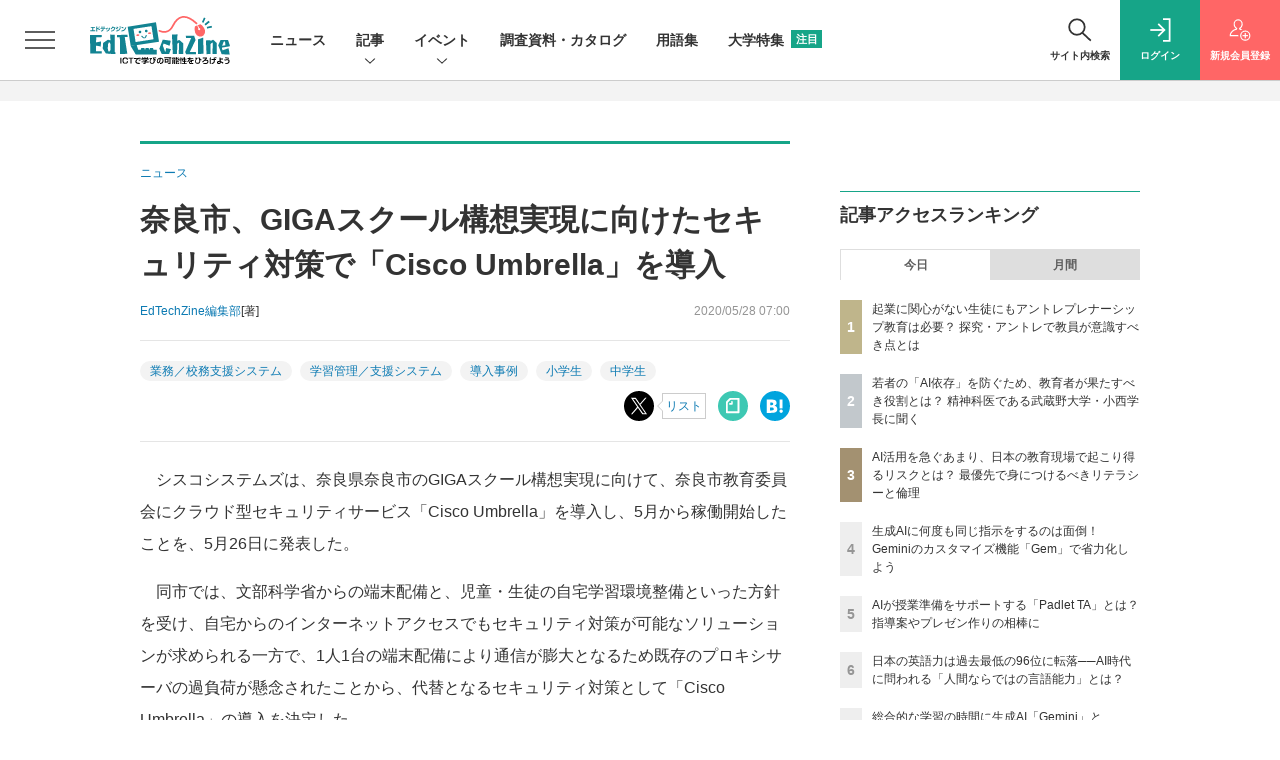

--- FILE ---
content_type: text/html; charset=UTF-8
request_url: https://edtechzine.jp/article/detail/3871
body_size: 43253
content:





<!DOCTYPE html>
<!--[if lte IE 8]>         <html class="no-js lt-ie8" lang="ja"> <![endif]-->
<!--[if gt IE 8]><!--> <html class="no-js gt-ie9" lang="ja"> <!--<![endif]--><head prefix="og: http://ogp.me/ns# fb: http://ogp.me/ns/fb# article: http://ogp.me/ns/article#">
<script>
var dataLayer = dataLayer || [];
dataLayer.push({
'trackPageview':'ET/article/detail/3871',
'member' : 'nonmember',
'corner' : '/corner/1',
'article_type' : 'ニュース',
'employee_name' : '齊木 崇',
'publishtime' : '2020-05-28',
'timestamp' : '2026-01-24 04:55:03',
'author_name' : 'EdTechZine編集部',
});
</script>
<script>(function(w,d,s,l,i){w[l]=w[l]||[];w[l].push({'gtm.start':
new Date().getTime(),event:'gtm.js'});var f=d.getElementsByTagName(s)[0],
j=d.createElement(s),dl=l!='dataLayer'?'&l='+l:'';j.async=true;j.src=
'https://www.googletagmanager.com/gtm.js?id='+i+dl;f.parentNode.insertBefore(j,f);
})(window,document,'script','dataLayer','GTM-TW6MHGM');
</script>
  <meta charset="utf-8">
  <title>奈良市、GIGAスクール構想実現に向けたセキュリティ対策で「Cisco Umbrella」を導入|EdTechZine（エドテックジン）</title>
  <meta http-equiv="X-UA-Compatible" content="IE=edge">
  <meta name="viewport" content="width=device-width, initial-scale=1.0">
  <meta name="format-detection" content="telephone=no">
  <meta name="description" content="　シスコシステムズは、奈良県奈良市のGIGAスクール構想実現に向けて、奈良市教育委員会にクラウド型セキュリティサービス「Cisco Umbrella」を導入し、5月から稼働開始したことを、5月26日に発表した。">
  <meta name="keywords" content="業務／校務支援システム,学習管理／支援システム,導入事例,小学生,中学生">
  <meta name="ROBOTS" content="NOODP">
  <meta name="robots" content="max-image-preview:large">
  <meta name="application-name" content="EdTechZine"/>
  <meta name="msapplication-config" content="browserconfig.xml" />
    <meta property="og:title" content="奈良市、GIGAスクール構想実現に向けたセキュリティ対策で「Cisco Umbrella」を導入">
  <meta property="og:type" content="article">
  <meta property="og:url" content="https://edtechzine.jp/article/detail/3871">
  <meta property="og:image" content="https://edtechzine.jp/static/images/article/3871/3871_fb.png" />
    <meta property="og:image:width" content="600">
  <meta property="og:image:height" content="315">
    <meta property="og:site_name" content="EdTechZine">
  <meta property="og:description" content="　シスコシステムズは、奈良県奈良市のGIGAスクール構想実現に向けて、奈良市教育委員会にクラウド型セキュリティサービス「Cisco Umbrella」を導入し、5月から稼働開始したことを、5月26日に発表した。">
  <meta property="fb:admins" content="">

  <meta name="twitter:card" content="summary_large_image">
  <meta name="twitter:site" content="edtechzine">
  <meta name="twitter:image" content="https://edtechzine.jp/static/images/article/3871/3871_fb.png">
    <meta name="cXenseParse:url" content="https://edtechzine.jp/article/detail/3871">
<meta name="cxenseparse:sho-article-type" content="ニュース">
<meta name="cxenseparse:sho-article-title" content="奈良市、GIGAスクール構想実現に向けたセキュリティ対策で「Cisco Umbrella」を導入">
<meta name="cxenseparse:sho-corner" content="ニュース">
<meta name="cxenseparse:sho-corner-id" content="1">
    <meta name="cxenseparse:sho-tag" content="業務／校務支援システム">
    <meta name="cxenseparse:sho-tag" content="学習管理／支援システム">
    <meta name="cxenseparse:sho-tag" content="導入事例">
    <meta name="cxenseparse:sho-tag" content="小学生">
    <meta name="cxenseparse:sho-tag" content="中学生">
<meta name="cxenseparse:sho-author" content="トップスタジオ（畑明恵）">
  <meta name="cxenseparse:sho-author" content="EdTechZine編集部">
  <meta name="cxenseparse:sho-publish-y" content="2020">
<meta name="cxenseparse:sho-publish-m" content="202005">
<meta name="cxenseparse:sho-publish-d" content="20200528">
<meta name="cxenseparse:recs:publishtime" content="2020-05-28T07:00:00+09:00">
  
<meta name="cxenseparse:recs:image" content="https://edtechzine.jp/static/images/article/3871/12293_t.png"/>
<meta name="cxenseparse:sho-articlepath" content="article/detail/3871">

      
                <link rel="canonical" href="https://edtechzine.jp/article/detail/3871"/>
    <meta name="cXenseParse:pageclass" content="article"/>
    <link rel="alternate" type="application/rss+xml" href="/rss/new/index.xml" title="RSS new article">
  <link rel="shortcut icon" href="/favicon.ico">
  <link rel="apple-touch-icon" href="/apple-touch-icon.png?v2" sizes="180x180">

          <link rel="stylesheet" href="//et-cdn.shoeisha.jp/static/templates/css/bootstrap.custom.css?v1">
    <link href="//et-cdn.shoeisha.jp/static/templates/css/main-edtechzine.css?v1" rel="stylesheet" type="text/css">
    <link href="//et-cdn.shoeisha.jp/static/templates/css/edtechzine.css?v3" rel="stylesheet" type="text/css">
    <link href="//et-cdn.shoeisha.jp/static/templates/css/prettify.css" rel="stylesheet" type="text/css">
  
         <!--[if lt IE 9]>
  <script src="//et-cdn.shoeisha.jp/static/common/js/html5.js"></script>
  <![endif]-->
  
    <script src="//et-cdn.shoeisha.jp/static/templates/lib/js/jquery-3.5.1.min.js"></script>
    <script src="//et-cdn.shoeisha.jp/lib/js/bootstrap_jquery.js"></script>
  <script src="//et-cdn.shoeisha.jp/static/templates/js/bootstrap.min.js" defer></script>

    <script src="//et-cdn.shoeisha.jp/static/templates/js/dfp.js?v1"></script>
    <script src="//et-cdn.shoeisha.jp/static/templates/js/edtechzine.js?v3"></script>
  <script src="//et-cdn.shoeisha.jp/lib/js/prettify/prettify.js"></script>
  <script src="//et-cdn.shoeisha.jp/lib/js/jquery.magnific-popup.min.js"></script>
    <script src="//et-cdn.shoeisha.jp/static/templates/js/main.js" defer></script>
  <script src="//et-cdn.shoeisha.jp/static/templates/js/lazysizes.min.js"></script>
  <script src="//et-cdn.shoeisha.jp/static/common/js/embed.js"></script>

  <script>
  $(function() {
    $('.c-article_rating_btn').on('click', function (e) {
        if ($('.c-review_count')) {
            var review = $('.c-review_count')[0].dataset.review;
            var article_id = $('.c-review_count')[0].dataset.articleId;
        } else {
            return false;
        }
        if ( review == 'reviewing' ) {
              $(this).removeClass('on');
        }

        var data = {};
        var method = 'add';
        if (review == 'reviewing') {
            method = 'delete';
        }
        var url = '/api/rating/' + method + '/' + article_id;
        $.ajax({
            type: "POST",
            url: url,
            data: data,
            success: function (data) {
                if (data.status != "0") {
                    var counter = 1;
                    if (data.message == 'none') {
                        counter = -1;
                    }
                    $('.c-review_count').text(data.count);
                    $('.c-review_count').each(function (i, v) {
                        v.dataset.count = parseInt(v.dataset.count) + counter;
                        v.dataset.review = data.message
                    });

                }
            },
            error: function (data) {
            }
        });
    });

  });
</script>
<script>
$(function(){
    var windowWidth = $(window).width();
    var headerHight = 115;
    if(location.hash){
      if (location.hash.indexOf("#fn") != -1) {
        var urlHash= location.hash.replace(/:/g, "\\:");
        if($(urlHash).length){
          $("html,body").animate({scrollTop:$(urlHash).offset().top - headerHight});
        }
      }
    }
    $('a[href^="#fn"]').click(function() {
    var href= $(this).attr("href").replace(/:/g, "\\:");
    if($(href).length){
      $("html,body").animate({scrollTop:$(href).offset().top - headerHight});
    }
    return false;
   });
});
</script>
<script>
    window['GoogleAnalyticsObject'] = 'ga';window['ga'] = window['ga'] || function() {(window['ga'].q = window['ga'].q || []).push(arguments)};
  window.googletag = window.googletag || {cmd: []};
</script>
  <script type="text/javascript">
    // Ad
    init_dfp();

    var mobile_flag;
    var view_mode;

        $(function(){
      if ((navigator.userAgent.indexOf('iPhone') > 0 || navigator.userAgent.indexOf('iPod') > 0 || navigator.userAgent.indexOf('Android') > 0)) {
        $('.login_button').removeAttr('data-toggle');
        $('.login_button').attr('href', 'https://shoeisha.jp/users/login/edtechzine?ref=/article/detail/3871');
      }
    });

    if ((navigator.userAgent.indexOf('iPhone') > 0 || navigator.userAgent.indexOf('iPad') > 0)
    //if ((navigator.userAgent.indexOf('iPhone') > 0 && navigator.userAgent.indexOf('iPad') == -1)
      || navigator.userAgent.indexOf('iPod') > 0 || navigator.userAgent.indexOf('Android') > 0)
        mobile_flag = 1;

    $(function(){
    });
  </script>
      <style>
.modal-open{
  position: fixed;
  display: flex;
  align-items: center;
  justify-content: center;
  top: 50%;
  left: 50%;
  width: 300px;
  height: 50px;
  font-weight: bold;
  color: #fff;
  background: #000;
  margin: auto;
  cursor: pointer;
  transform: translate(-50%,-50%);
}
.modal-container{
  position: fixed;
  top: 0;
  left: 0;
  width: 100%;
  height: 100%;
  text-align: center;
  background: rgba(0,0,0,50%);
  padding: 40px 20px;
  overflow: auto;
  opacity: 0;
  visibility: hidden;
  transition: .3s;
    box-sizing: border-box;
}
.modal-container:before{
  content: "";
  display: inline-block;
  vertical-align: middle;
  height: 100%;
}
.modal-container.active{
  opacity: 1;
  visibility: visible;
  z-index: 199999;
}
.modal-body{
  position: relative;
  display: inline-block;
  vertical-align: middle;
  max-width: 720px;
  width: 90%;
}
.modal-close{
  position: absolute;
  display: flex;
    align-items: center;
    justify-content: center;
  top: -40px;
  right: -40px;
  width: 40px;
  height: 40px;
  font-size: 40px;
  color: #fff;
  cursor: pointer;
}
.modal-content{
  background: #fff;
  text-align: center;
  padding: 30px;
}
</style>
<script>
  function loaded_modal_window() {
    window.googletag = window.googletag || {cmd: []};
    googletag.cmd.push(function() {
      googletag.defineSlot('/5473248/ETZ_Modal', [640, 480], 'div-gpt-ad-1676855841491-0').addService(googletag.pubads());
      googletag.pubads().collapseEmptyDivs(true);
      googletag.pubads().enableSingleRequest();
      googletag.enableServices();
    });
  }
  function check_modal_window() {
    var ad = $('#'+'div-gpt-ad-1676855841491-0').find('iframe').last();
    var contents = ad.contents();
    if (contents.length === 0 || contents.find('body').length === 0) {
        $('#' + 'div-gpt-ad-1676855841491-0').remove();
    } else {
        container.addClass('active');
        _resize(sp_flag);
    }
  }
  function _resize(sp_flag){
    if(sp_flag){
        var ad = $('#'+"div-gpt-ad-1676855841491-0").find('iframe');
        var ww = $('#'+"div-gpt-ad-1676855841491-0").width();
        var style = document.createElement("style");
        document.head.appendChild( style );
        var sheet = style.sheet;
        sheet.insertRule( "#div-gpt-ad-1676855841491-0 iframe {-moz-transform: scale("+ww/640+","+ww/640+");-moz-transform-origin: 0 0;-webkit-transform: scale("+ww/640+","+ww/640+");-webkit-transform-origin: 0 0;-o-transform: scale("+ww/640+","+ww/640+");-o-transform-origin: 0 0;-ms-transform: scale("+ww/640+","+ww/640+");-ms-transform-origin: 0 0;}", 0 );
    }
  }
  function modal_window_setting(){
    close.on('click',function(){  
      container.removeClass('active');
    });
    $(document).on('click',function(e) {
      if(!$(e.target).closest('.modal-body').length) {
        container.removeClass('active');
      }
    });
  }
</script>
<!-- モーダル本体 -->
<div class="modal-container">
  <div class="modal-body">
    <!-- 閉じるボタン -->
    <div class="modal-close">×</div>
    <!-- モーダル内のコンテンツ -->
    <div id="modal-window-content" class="modal-content">
      <div class="" id="div-gpt-ad-1676855841491-0">
        <script>
          var open = $('a'),
              close = $('.modal-close'),
              container = $('.modal-container');
              _href = false;
                              var tieup_flag = false;
                            var proof_flag = window.location.href.indexOf("article/proof") !== -1;

          var ua = navigator.userAgent;
          var sp_flag = false;
          if ((ua.indexOf("iPhone") > 0 || ua.indexOf("iPod") > 0 || (screen.availWidth <= 820 && ua.indexOf("iPad") > 0) || (ua.indexOf("Android") > 0 && ua.indexOf("Mobile") > 0) || ua.indexOf("Windows Phone") > 0 || ua.indexOf("BlackBerry") > 0)) {
            sp_flag = true;
          }else{
            if ( !tieup_flag && !proof_flag) {
              loaded_modal_window();
              modal_window_setting();
            }
          }
          googletag.cmd.push(function() { googletag.display("div-gpt-ad-1676855841491-0"); });
          $(window).on('load', function() {
            if ( !tieup_flag && !proof_flag) {
              check_modal_window();
            }
          });
        </script>
      </div>
    </div>
  </div>
</div>


<!-- Cxense script start -->
<script type="text/javascript">
  var eU = eU || {};
  eU.logging = 'nonmember';
  eU.isLoggingIn = function() {
    return this.logging === 'regular' ? 'true' : 'false';
  }

  function cxHasLocalStorage() {
    try { return typeof window.localStorage === 'object' && typeof window.localStorage.getItem === 'function'; } catch (e) { return false; }
  }
  function cx_getOptOutStatus(key) {
    var status = false;
    if (cxHasLocalStorage()) {
      var optedOut = window.localStorage.getItem(key);
      if (optedOut && optedOut === 'true') {
        status = true;
      }
    }
    return status;
  }
  var cX = cX || {};
  cX.callQueue = cX.callQueue || [];
  if (cx_getOptOutStatus('cx_optOut')) {
    cX.callQueue.push(['requireConsent']);
    cX.callQueue.push(['clearIds']);
  }
  cX.CCE = cX.CCE || {}; cX.CCE.callQueue = cX.CCE.callQueue || [];
  cX.callQueue.push(['setSiteId', '1142976447317281058']);

  var cx_props = cx_props || {}; cx_props['k'] = [];
  var cpl = [];
  var spl = [];
  cX.callQueue.push(['invoke', function() {
    var cp = {}, sa = {};
    var cpMaxLen = 40;
    var cpKeyLen = 20;
    try{
      var refhost = cX.library._findRealReferrer().split('/')[2];
      if(refhost && location.hostname !== refhost) {
        cp["referrer_host"] = sa["referrer_host_S"] = refhost.slice(0,cpMaxLen);
      }
    }catch(e){}
    var u = ["utm_source", "utm_medium", "utm_term", "utm_content", "utm_campaign"];
    if((typeof(spl) !== "undefined") && (Object.prototype.toString.call(spl) === "[object Array]")) {
      Array.prototype.push.apply(u, spl);
    }
    if(location.search) location.search.substring(1).split("&").forEach(function(k){
      try{
        var v = k.split("=");
        if(v[0].slice(0,3)==="cx_" && v[1]) {
          sa[v[0].replace(/^cx_/,"")+"_S"] = decodeURIComponent(v[1]).slice(0,cpMaxLen);
        } else if(u.indexOf(v[0].toLowerCase())!==-1 && v[1]) {
          cp[v[0].toLowerCase().slice(0,cpKeyLen)] = sa[v[0].toLowerCase()+"_S"] = decodeURIComponent(v[1]).slice(0,cpMaxLen);
        } else if((typeof(cpl) !== "undefined") && (Object.prototype.toString.call(cpl) === "[object Array]") && (cpl.indexOf(v[0].toLowerCase())!==-1 && v[1])) {
          cp[v[0].toLowerCase().slice(0,cpKeyLen)] = decodeURIComponent(v[1]).slice(0,cpMaxLen);
        }
      }catch(e){}
    });
    if(!cX.getUserId(false)) {
      cp["newuser"] = sa["newuser_S"] = "true";
    }
    else {
      try{
        var t = new Date().getTime() - parseInt(cX.library.m_atfr.match(/altm=(\d+)/)[1]);
        if (t >= 1000*60*30) {
          cX.stopAllSessionAnnotations();
          var da = Math.floor(t/(1000*60*60*24));
          if(da < 1) {
            cp["elapsed"] = sa["elapsed_S"] = "\u0031\u65E5\u4EE5\u5185";
          } else if(da < 7) {
            cp["elapsed"] = sa["elapsed_S"] = String(da)+"\u65E5\u3076\u308A";
          } else if(da < 31) {
            cp["elapsed"] = sa["elapsed_S"] = String(Math.floor(da/7))+"\u9031\u9593\u3076\u308A";
          } else if(da < 365) {
            cp["elapsed"] = sa["elapsed_S"] = String(Math.floor(da/31))+"\u30F6\u6708\u3076\u308A";
          } else {
            cp["elapsed"] = sa["elapsed_S"] = "1\u5E74\u4EE5\u4E0A";
          }
        }
      } catch(e) {}
    }
    var cx_eu = cX.getCookie('eu');
    if (cx_eu){
        cX.setCustomParameters({'status': 'login'});
        cX.addExternalId({'id': cx_eu, 'type': 'sho'});
    }
    if (typeof eU !== 'undefined' && typeof eU.isLoggingIn === 'function') {
        cX.setCustomParameters({'logging_in': eU.isLoggingIn()});
    }

    var originalRef=document.referrer;
    if(originalRef.match(/faeb92b469b40c9d72e4-dc920caace12a27e58d45a42e86d29a2\.ssl\.cf2\.rackcdn\.com\/generic_v[0-9]+\.html/) || originalRef.match(/cdn\.cxpublic\.com\/generic_v[0-9]+\.html/)){
        sa["cx_source_S"] = "cxrecs";
    }
    if(Object.keys(cp).length>0) {
      cX.setCustomParameters(cp);
    }
    if(Object.keys(sa).length>0) {
      cX.startSessionAnnotation(sa);
    }
    try {
      "newuser_S" in cX.library._getSessionAnnotations() && cx_props['k'].push("newuser");
    } catch(e) {}
  }]);
  if (location.pathname.match(/^\/article\/detail\/(\d+)/)) {
    var current_page = 1;
    if(location.search) location.search.substring(1).split("&").forEach(function(k){
      try{
        var v = k.split("=");
        if (v[0] === 'p') {
          current_page = v[1];
        }
      }catch(e){}
    });
    cX.callQueue.push(['setCustomParameters', { 'page': current_page }]);
  }

  cX.CCE.callQueue.push(['sendPageViewEvent', 'sho', '15407cc43187c9b0981171abc4e9b4dc4e1d7c22']);
</script>
<script type="text/javascript">
(function(d,s,e,t){e=d.createElement(s);e.type='text/java'+s;e.async='async';e.src='https://cdn.cxense.com/cx.cce.js';t=d.getElementsByTagName(s)[0];t.parentNode.insertBefore(e,t);})(document,'script');
</script>
<script>(function(src){var a=document.createElement("script");a.type="text/javascript";a.async=true;a.src=src;var b=document.getElementsByTagName("script")[0];b.parentNode.insertBefore(a,b)})("https://experience-ap.piano.io/xbuilder/experience/load?aid=shEpMxPLpj");</script>
<!-- Cxense script end -->
<!-- Cxense Customized script start -->
<script type="text/javascript">
  window.cXcustom = window.cXcustom || function() {(window.cXcustom.q = window.cXcustom.q || []).push(arguments)};
  cX.callQueue.push(['invoke', function() {
    var cx_reading_params = {origin: "sho-web", persistedQueryId: "15407cc43187c9b0981171abc4e9b4dc4e1d7c22"};
    cXcustom("scrollDepth", function(pos){cX.sendEvent("scroll", {pos_entire_page:String(pos)+'%'}, cx_reading_params);} , 0, '', false, 1000);
    cXcustom("scrollDepth", function(pos){cX.sendEvent("scroll", {pos_in_article:String(pos)+'%'}, cx_reading_params);}, 1, 'c-article_content', false, 1000);
    cXcustom("clickedTracker", function(func, obj){func("clicked", obj, cx_reading_params)});
    cX.loadScript("/lib/js/cx-custom.js");
  }]);
</script>
<!-- Cxense Customized script end -->
<!-- Facebook Pixel Code -->
<script>!function(f,b,e,v,n,t,s){if(f.fbq)return;n=f.fbq=function(){n.callMethod?n.callMethod.apply(n,arguments):n.queue.push(arguments)};if(!f._fbq)f._fbq=n;n.push=n;n.loaded=!0;n.version='2.0';n.queue=[];t=b.createElement(e);t.async=!0;t.src=v;s=b.getElementsByTagName(e)[0];s.parentNode.insertBefore(t,s)}(window,document,'script','https://connect.facebook.net/en_US/fbevents.js');fbq('init', '1704151296468367'); fbq('track', 'PageView');</script><noscript><img height="1" width="1" src="https://www.facebook.com/tr?id=1704151296468367&ev=PageView&noscript=1"/></noscript>
<!-- End Facebook Pixel Code -->
</head>

<body id="Detail">
<noscript><iframe src="https://www.googletagmanager.com/ns.html?id=GTM-TW6MHGM"
height="0" width="0" style="display:none;visibility:hidden"></iframe></noscript>
<div id="fb-root"></div>
  <script>(function(d, s, id) {
    var js, fjs = d.getElementsByTagName(s)[0];
    if (d.getElementById(id)) return;
    js = d.createElement(s); js.id = id;
    js.src = 'https://connect.facebook.net/ja_JP/sdk.js#xfbml=1&version=v3.2';
    fjs.parentNode.insertBefore(js, fjs);
  }(document, 'script', 'facebook-jssdk'));</script>


  <div class="l-page">
  <div class="c-modal c-loginmodal" data-modal="login">
  <div class="c-modal_inner">
    <div class="c-modal_dialog">
      <div class="c-loginmodal_header">
        <div class="c-loginmodal_header_bar">
          <div class="c-loginmodal_header_inner">
            <div class="c-loginmodal_header_logo"><img src="//et-cdn.shoeisha.jp/static/templates/img/common/logo_edtechzine.svg" alt="奈良市、GIGAスクール構想実現に向けたセキュリティ対策で「Cisco Umbrella」を導入|EdTechZine（エドテックジン）"></div>
            <div class="c-loginmodal_header_id"><img src="//et-cdn.shoeisha.jp/static/templates/img/common/logo_id.png" alt="SHOEISHA iD"></div>
          </div>
        </div>
      </div>
      <div class="c-loginmodal_body">
        <p id="valid_message"></p>
        <form action="https://edtechzine.jp/user/login" method="POST">
          <input type="hidden" name="ref" value="/article/detail/3871">
          <div class="c-loginmodal_formgroup">
            <div class="c-loginmodal_formitem row">
              <label for="email" class="col-form-label"><svg class="icon"><use xlink:href="https://edtechzine.jp/static/templates/img/common/sprite.svg?v1#icon-mail"/></svg>メールアドレス</label>
              <div>
                <input type="email" id="email" name="email" class="form-control" placeholder="sample@edtechzine.jp" required>
              </div>
            </div>
            <div class="c-loginmodal_formitem row">
              <label for="password" class="col-form-label"><svg class="icon"><use xlink:href="https://edtechzine.jp/static/templates/img/common/sprite.svg?v1#icon-password"/></svg>パスワード</label>
              <div>
                <input type="password" id="password" name="password" class="form-control" required>
              </div>
              <div class="c-loginmodal_formitem_notes">
                <p><a href="https://shoeisha.jp/users/password">パスワードを忘れた場合はこちら</a></p>
              </div>
            </div>
          </div>
                    <div class="c-loginmodal_login">
            <button type="submit" class="c-btn -fluid">ログイン</button>
          </div>
        </form>
        <div class="c-loginmodal_notes">
          <p>※旧SEメンバーシップ会員の方は、同じ登録情報（メールアドレス＆パスワード）でログインいただけます</p>
        </div>
      </div>
      <div class="c-close c-modal_close"><button type="button" class="c-close_btn c-modal_close_btn" aria-label="閉じる"><span class="c-close_icon c-modal_close_icon"></span></button></div>
    </div>
  </div>
</div>

<script>
  $(function(){
    if (location.hash.indexOf('#login_e') == 0){
      $('#valid_message').html('<font color="red"><b>IDまたはパスワードが違います。</b></font>');
      $('.l-modal_overlay').addClass('is-active');
      $('.c-modal').addClass('is-active');
    }
  });
</script>

    <header class="l-header">
  <div class="l-header_bar">
    <div class="l-header_inner">
      <div class="l-header_togglemenu">
        <span class="">
          <button type="button" class="l-header_togglemenu_btn" data-megamenu="allmenu" aria-label="メニューを開く"><span class="l-header_togglemenu_icon"></span></button>
        </span>
      </div>
      <div class="l-header_logo ga_nav">
                <a href="/"><img src="//et-cdn.shoeisha.jp/static/templates/img/common/logo_edtechzine.svg" alt="奈良市、GIGAスクール構想実現に向けたセキュリティ対策で「Cisco Umbrella」を導入|EdTechZine（エドテックジン）"></a>
              </div>
      <div class="l-header_globalnav ga_nav">
        <ul class="l-header_globalnav_list">
                    <li class="l-header_globalnav_listitem">
            <a href="/news"  class="l-header_globalnav_link">                          ニュース 
                                    </a>          </li>
                    <li class="l-header_globalnav_listitem">
                                      <button type="button" class="l-header_globalnav_btn" data-megamenu="articles">
              記事<svg class="icon"><use xlink:href="https://edtechzine.jp/static/templates/img/common/sprite.svg?v1#icon-arrow_down"/></svg>
              </button>
                                              </li>
                    <li class="l-header_globalnav_listitem">
                                      <button type="button" class="l-header_globalnav_btn" data-megamenu="event">
              イベント<svg class="icon"><use xlink:href="https://edtechzine.jp/static/templates/img/common/sprite.svg?v1#icon-arrow_down"/></svg>
              </button>
                                              </li>
                    <li class="l-header_globalnav_listitem">
            <a href="/feature/survey"  class="l-header_globalnav_link">                          調査資料・カタログ 
                                    </a>          </li>
                    <li class="l-header_globalnav_listitem">
            <a href="/glossary"  class="l-header_globalnav_link">                          用語集 
                                    </a>          </li>
                    <li class="l-header_globalnav_listitem">
            <a href="/university"  class="l-header_globalnav_link">                          大学特集 
                        <em class="c-ctabox_heading_badge">注目</em>            </a>          </li>
                  </ul>
      </div>
      <div class="l-header_functionnav">
        <ul class="l-header_functionnav_list">
          <li class="l-header_functionnav_listitem -search"><button type="button" class="l-header_functionnav_btn l-header_search_btn" data-megamenu="search"><span class="l-header_functionnav_btn_inner"><svg class="icon"><use xlink:href="https://edtechzine.jp/static/templates/img/common/sprite.svg?v1#icon-search"/></svg>サイト内検索</span><span class="l-header_search_icon"></span></button></li>
          

<script>
  $(function(){


    if (location.hash.indexOf('#login_e') == 0){
      $('#valid_message').html('<font color="red"><b>IDまたはパスワードが違います。</b></font>');
      $('#modal_login').modal('show')
    }
  });
</script>

    <li class="l-header_functionnav_listitem -login">
    <button type="button" class="l-header_functionnav_btn c-modal_trigger" data-modal="login"><span class="l-header_functionnav_btn_inner"><svg class="icon"><use xlink:href="https://edtechzine.jp/static/templates/img/common/sprite.svg?v1#icon-login"/></svg>ログイン</span></button>
  </li>
  <li class="l-header_functionnav_listitem -regist ga-register-link"><a href="/user/regist/?ref=/article/detail/3871&amp;utm_source=edtechzine.jp&amp;utm_medium=self&amp;utm_campaign=regist&amp;utm_term=/article/detail/3871" class="l-header_functionnav_btn"><span class="l-header_functionnav_btn_inner"><svg class="icon"><use xlink:href="https://edtechzine.jp/static/templates/img/common/sprite.svg?v1#icon-regist"/></svg>新規<br class="hidden-up-md">会員登録</span></a></li>
          </ul>
      </div>
    </div>
  </div>
</header>  <div class="l-megamenu ga_nav" data-nosnippet>
  <div class="l-megamenu_overlay"></div>
  <div class="l-megamenu_item" data-megamenu="allmenu">
    <div class="l-megamenu_inner container">
              
<div class="l-megamenu_functionnav">
  <div class="l-megamenu_functionnav_search">
    <form action="/search/" name="search" method="GET">
      <div class="c-search">
        <input type="search" name="q" placeholder="サイト内検索" title="サイト内検索" class="c-input"><button type="submit" class="c-search_btn"><svg class="icon" aria-label="検索"><use xlink:href="https://edtechzine.jp/static/templates/img/common/sprite.svg?v1#icon-search"/></svg></button>
      </div>
    </form>
  </div>
  <div class="l-megamenu_functionnav_usermenu d-none d-md-block">
    <ul class="l-megamenu_functionnav_usermenu_list">
      

<script>
  $(function(){


    if (location.hash.indexOf('#login_e') == 0){
      $('#valid_message').html('<font color="red"><b>IDまたはパスワードが違います。</b></font>');
      $('#modal_login').modal('show')
    }
  });
</script>

    <li class="l-footer_functionnav_usermenu_listitem"><button type="button" class="c-btn -fluid -login c-modal_trigger" data-modal="login"><svg class="icon"><use xlink:href="https://edtechzine.jp/static/templates/img/common/sprite.svg?v1#icon-login"/></svg>ログイン</button></li>
  <li class="l-footer_functionnav_usermenu_listitem ga-register-link"><a href="/user/regist/?ref=/article/detail/3871&amp;utm_source=edtechzine.jp&amp;utm_medium=self&amp;utm_campaign=regist&amp;utm_term=/article/detail/3871" class="c-btn -fluid -regist"><svg class="icon"><use xlink:href="https://edtechzine.jp/static/templates/img/common/sprite.svg?v1#icon-regist"/></svg>新規会員登録</a></li>
      </ul>
  </div>
  <div class="l-megamenu_functionnav_links">
    <ul class="l-megamenu_functionnav_links_list">
	  	<li class="l-megamenu_functionnav_links_listitem"><a href="https://x.com/edtechzine" target="_blank"><img src="//et-cdn.shoeisha.jp/static/templates/img/icon/icon_x.svg" alt="X"></a></li>
  		<li class="l-megamenu_functionnav_links_listitem"><a href="https://www.facebook.com/edtechzine.jp/" target="_blank"><img src="//et-cdn.shoeisha.jp/static/templates/img/icon/logo-fb-color.svg" alt="facebook"></a></li>
            <li class="l-megamenu_functionnav_links_listitem"><a href="/ml/backnumber" class="l-megamenu_functionnav_link">メールバックナンバー<svg class="icon hidden-up-md"><use xlink:href="https://edtechzine.jp/static/templates/img/common/sprite.svg?v1#icon-linkarrow"/></svg></a></li>
    </ul>
  </div>
  <div class="l-megamenu_functionnav_cta">
    <ul class="l-megamenu_functionnav_cta_list">
      <li class="l-megamenu_functionnav_cta_listitem"><a href="/offering" class="c-btn -fluid -outline">記事掲載のご依頼</a></li>      <li class="l-megamenu_functionnav_cta_listitem"><a href="https://www.shoeisha.co.jp/ad/web/edtechzine" class="c-btn -fluid -outline">広告掲載のご案内</a></li>    </ul>
  </div>
</div>

              
<div class="c-stacknav l-megamenu_stacknav">
  <ul class="c-stacknav_list">
          <li class="c-stacknav_listitem">
      <a href="/news"  class="c-stachnav_heading">ニュース<svg class="icon"><use xlink:href="https://edtechzine.jp/static/templates/img/common/sprite.svg?v1#icon-linkarrow"/></svg></a>
      <div class="c-stacknav_details">
        <ul class="l-megamenu_medialist row row-cols-sm-2 g-3">
                    <li>
            <div class="l-megamenu_media">
                            <div class="l-megamenu_media_content">
                <p class="l-megamenu_media_heading"><a href="/article/detail/13439">10か国での将来希望する学歴調査、日本では大学院進学における保護者の期待が子どもの希望より下回る【スプリックス教育財団調査】</a></p>
              </div>                  
            </div>
          </li>
                  </ul>
      </div>
    </li>
              <li class="c-stacknav_listitem">
      <a href="/article"  class="c-stachnav_heading">新着記事一覧<svg class="icon"><use xlink:href="https://edtechzine.jp/static/templates/img/common/sprite.svg?v1#icon-linkarrow"/></svg></a>
      <div class="c-stacknav_details">
        <ul class="l-megamenu_medialist row row-cols-sm-2 g-3">
                    <li class="">
            <div class="l-megamenu_media">
              <figure class="l-megamenu_media_img">
              <img data-src="//et-cdn.shoeisha.jp/static/images/article/13291/13291_th.jpg" alt="" width="200" height="150" class="lazyload">
              <noscript>
                <img src="//et-cdn.shoeisha.jp/static/images/article/13291/13291_th.jpg" alt="" width="200" height="150">
              </noscript>
              </figure>
              <div class="l-megamenu_media_content">
                <p class="l-megamenu_media_heading">
                <a href="/article/detail/13291">起業に関心がない生徒にもアントレプレナーシップ教育は必要？ 探究・アントレで教員が意識すべき点とは
                                </a>
                </p>
              </div>
            </div>
          </li>
                  </ul>

         
        <ul class="c-stacknav_detailslist">
                    <li class="c-stacknav_detailslistitem c-stacknav_accordion">
            <button type="button" class="c-stachnav_detailsheading c-stacknav_accordion_trigger">テーマから記事を探す<svg class="icon"><use xlink:href="https://edtechzine.jp/static/templates/img/common/sprite.svg?v1#icon-arrow_down"/></svg></button>
            <div class="c-stacknav_details c-stacknav_accordion_details">
              <ul class="c-stacknav_detailslist">
                                <li class="c-stacknav_detailslistitem">
                  <a href="/programming/ " class="c-stachnav_detailsheading" data-theme-title="プログラミング教育" data-theme-click-url="/programming" >プログラミング教育<svg class="icon"><use xlink:href="https://edtechzine.jp/static/templates/img/common/sprite.svg?v1#icon-linkarrow"/></svg></a>
                  <div class="c-stacknav_details">
                    <ul class="l-megamenu_medialist row g-3">
                                            <li>
                        <div class="l-megamenu_media">
                          <figure class="l-megamenu_media_img">
                          <img data-src="//et-cdn.shoeisha.jp/static/images/article/13255/13255_th.jpg" alt="" width="200" height="150" class="lazyload">
                          <noscript>
                            <img src="//et-cdn.shoeisha.jp/static/images/article/13255/13255_th.jpg" alt="" width="200" height="150">
                          </noscript>
                          </figure>
                          <div class="l-megamenu_media_content">
                            <p class="l-megamenu_media_heading"><a href="/article/detail/13255" class="ga_theme" data-theme-title="プログラミング教育" data-theme-click-url="/article/detail/13255">【松山東雲女子大学】地方・文系の女子大学でデジタル教育の奮闘──情報系教員を確保する｢秘策｣も</a></p>
                          </div>
                        </div>
                      </li>
                                            <li>
                        <div class="l-megamenu_media">
                          <figure class="l-megamenu_media_img">
                          <img data-src="//et-cdn.shoeisha.jp/static/images/article/13084/13084_th.jpg" alt="" width="200" height="150" class="lazyload">
                          <noscript>
                            <img src="//et-cdn.shoeisha.jp/static/images/article/13084/13084_th.jpg" alt="" width="200" height="150">
                          </noscript>
                          </figure>
                          <div class="l-megamenu_media_content">
                            <p class="l-megamenu_media_heading"><a href="/article/detail/13084" class="ga_theme" data-theme-title="プログラミング教育" data-theme-click-url="/article/detail/13084">【高知工科大学】学群の新設と企業との共同プロジェクトによる独自PBLの実践</a></p>
                          </div>
                        </div>
                      </li>
                                          </ul>
                  </div>
                </li>
                                <li class="c-stacknav_detailslistitem">
                  <a href="/active_learning/ " class="c-stachnav_detailsheading" data-theme-title="アクティブラーニング" data-theme-click-url="/active_learning" >アクティブラーニング<svg class="icon"><use xlink:href="https://edtechzine.jp/static/templates/img/common/sprite.svg?v1#icon-linkarrow"/></svg></a>
                  <div class="c-stacknav_details">
                    <ul class="l-megamenu_medialist row g-3">
                                            <li>
                        <div class="l-megamenu_media">
                          <figure class="l-megamenu_media_img">
                          <img data-src="//et-cdn.shoeisha.jp/static/images/article/13291/13291_th.jpg" alt="" width="200" height="150" class="lazyload">
                          <noscript>
                            <img src="//et-cdn.shoeisha.jp/static/images/article/13291/13291_th.jpg" alt="" width="200" height="150">
                          </noscript>
                          </figure>
                          <div class="l-megamenu_media_content">
                            <p class="l-megamenu_media_heading"><a href="/article/detail/13291" class="ga_theme" data-theme-title="アクティブラーニング" data-theme-click-url="/article/detail/13291">起業に関心がない生徒にもアントレプレナーシップ教育は必要？ 探究・アントレで教員が意識すべき点とは</a></p>
                          </div>
                        </div>
                      </li>
                                            <li>
                        <div class="l-megamenu_media">
                          <figure class="l-megamenu_media_img">
                          <img data-src="//et-cdn.shoeisha.jp/static/images/article/13381/13381_th.jpg" alt="" width="200" height="150" class="lazyload">
                          <noscript>
                            <img src="//et-cdn.shoeisha.jp/static/images/article/13381/13381_th.jpg" alt="" width="200" height="150">
                          </noscript>
                          </figure>
                          <div class="l-megamenu_media_content">
                            <p class="l-megamenu_media_heading"><a href="/article/detail/13381" class="ga_theme" data-theme-title="アクティブラーニング" data-theme-click-url="/article/detail/13381">目指すべきは生徒の「生きる充実感」!? 社会と接続しながら、探究を実践するヒント</a></p>
                          </div>
                        </div>
                      </li>
                                          </ul>
                  </div>
                </li>
                                <li class="c-stacknav_detailslistitem">
                  <a href="/adaptive_learning/ " class="c-stachnav_detailsheading" data-theme-title="個別最適な学び" data-theme-click-url="/adaptive_learning" >個別最適な学び<svg class="icon"><use xlink:href="https://edtechzine.jp/static/templates/img/common/sprite.svg?v1#icon-linkarrow"/></svg></a>
                  <div class="c-stacknav_details">
                    <ul class="l-megamenu_medialist row g-3">
                                            <li>
                        <div class="l-megamenu_media">
                          <figure class="l-megamenu_media_img">
                          <img data-src="//et-cdn.shoeisha.jp/static/images/article/12680/12680_th.jpg" alt="" width="200" height="150" class="lazyload">
                          <noscript>
                            <img src="//et-cdn.shoeisha.jp/static/images/article/12680/12680_th.jpg" alt="" width="200" height="150">
                          </noscript>
                          </figure>
                          <div class="l-megamenu_media_content">
                            <p class="l-megamenu_media_heading"><a href="/article/detail/12680" class="ga_theme" data-theme-title="個別最適な学び" data-theme-click-url="/article/detail/12680">文科省・デジタル庁・総務省が描く「教育の情報化」の未来像とは？ 3省庁が取り組みを紹介</a></p>
                          </div>
                        </div>
                      </li>
                                            <li>
                        <div class="l-megamenu_media">
                          <figure class="l-megamenu_media_img">
                          <img data-src="//et-cdn.shoeisha.jp/static/images/article/11795/11795_th.jpg" alt="" width="200" height="150" class="lazyload">
                          <noscript>
                            <img src="//et-cdn.shoeisha.jp/static/images/article/11795/11795_th.jpg" alt="" width="200" height="150">
                          </noscript>
                          </figure>
                          <div class="l-megamenu_media_content">
                            <p class="l-megamenu_media_heading"><a href="/article/detail/11795" class="ga_theme" data-theme-title="個別最適な学び" data-theme-click-url="/article/detail/11795">慶大生が手掛ける探究学習を個別最適化するサービス──高校時代に感じた「モヤモヤ」が誕生のきっかけに</a></p>
                          </div>
                        </div>
                      </li>
                                          </ul>
                  </div>
                </li>
                                <li class="c-stacknav_detailslistitem">
                  <a href="/steam/ " class="c-stachnav_detailsheading" data-theme-title="STEAM教育" data-theme-click-url="/steam" >STEAM教育<svg class="icon"><use xlink:href="https://edtechzine.jp/static/templates/img/common/sprite.svg?v1#icon-linkarrow"/></svg></a>
                  <div class="c-stacknav_details">
                    <ul class="l-megamenu_medialist row g-3">
                                            <li>
                        <div class="l-megamenu_media">
                          <figure class="l-megamenu_media_img">
                          <img data-src="//et-cdn.shoeisha.jp/static/images/article/13349/13349_th.jpg" alt="" width="200" height="150" class="lazyload">
                          <noscript>
                            <img src="//et-cdn.shoeisha.jp/static/images/article/13349/13349_th.jpg" alt="" width="200" height="150">
                          </noscript>
                          </figure>
                          <div class="l-megamenu_media_content">
                            <p class="l-megamenu_media_heading"><a href="/article/detail/13349" class="ga_theme" data-theme-title="STEAM教育" data-theme-click-url="/article/detail/13349">【武蔵野大学】出口戦略を起点としたユニークな副専攻でデジタル教育を推進</a></p>
                          </div>
                        </div>
                      </li>
                                            <li>
                        <div class="l-megamenu_media">
                          <figure class="l-megamenu_media_img">
                          <img data-src="//et-cdn.shoeisha.jp/static/images/article/13360/13360_th.jpg" alt="" width="200" height="150" class="lazyload">
                          <noscript>
                            <img src="//et-cdn.shoeisha.jp/static/images/article/13360/13360_th.jpg" alt="" width="200" height="150">
                          </noscript>
                          </figure>
                          <div class="l-megamenu_media_content">
                            <p class="l-megamenu_media_heading"><a href="/article/detail/13360" class="ga_theme" data-theme-title="STEAM教育" data-theme-click-url="/article/detail/13360">【東京女子大学】女子大の強みを活かしたオンデマンド授業で、データサイエンス教育を推進</a></p>
                          </div>
                        </div>
                      </li>
                                          </ul>
                  </div>
                </li>
                                <li class="c-stacknav_detailslistitem">
                  <a href="/material/ " class="c-stachnav_detailsheading" data-theme-title="教材" data-theme-click-url="/material" >教材<svg class="icon"><use xlink:href="https://edtechzine.jp/static/templates/img/common/sprite.svg?v1#icon-linkarrow"/></svg></a>
                  <div class="c-stacknav_details">
                    <ul class="l-megamenu_medialist row g-3">
                                            <li>
                        <div class="l-megamenu_media">
                          <figure class="l-megamenu_media_img">
                          <img data-src="//et-cdn.shoeisha.jp/static/images/article/13224/13224_th.jpg" alt="" width="200" height="150" class="lazyload">
                          <noscript>
                            <img src="//et-cdn.shoeisha.jp/static/images/article/13224/13224_th.jpg" alt="" width="200" height="150">
                          </noscript>
                          </figure>
                          <div class="l-megamenu_media_content">
                            <p class="l-megamenu_media_heading"><a href="/article/detail/13224" class="ga_theme" data-theme-title="教材" data-theme-click-url="/article/detail/13224">若者の「AI依存」を防ぐため、教育者が果たすべき役割とは？ 精神科医である武蔵野大学・小西学長に聞く</a></p>
                          </div>
                        </div>
                      </li>
                                            <li>
                        <div class="l-megamenu_media">
                          <figure class="l-megamenu_media_img">
                          <img data-src="//et-cdn.shoeisha.jp/static/images/article/13393/13393_th.jpg" alt="" width="200" height="150" class="lazyload">
                          <noscript>
                            <img src="//et-cdn.shoeisha.jp/static/images/article/13393/13393_th.jpg" alt="" width="200" height="150">
                          </noscript>
                          </figure>
                          <div class="l-megamenu_media_content">
                            <p class="l-megamenu_media_heading"><a href="/article/detail/13393" class="ga_theme" data-theme-title="教材" data-theme-click-url="/article/detail/13393">タイピング習得前でもOK！ 生成AIで子どもたちの手書き原稿からスライドやインフォグラフィックを作成</a></p>
                          </div>
                        </div>
                      </li>
                                          </ul>
                  </div>
                </li>
                                <li class="c-stacknav_detailslistitem">
                  <a href="/literacy/ " class="c-stachnav_detailsheading" data-theme-title="情報リテラシー" data-theme-click-url="/literacy" >情報リテラシー<svg class="icon"><use xlink:href="https://edtechzine.jp/static/templates/img/common/sprite.svg?v1#icon-linkarrow"/></svg></a>
                  <div class="c-stacknav_details">
                    <ul class="l-megamenu_medialist row g-3">
                                            <li>
                        <div class="l-megamenu_media">
                          <figure class="l-megamenu_media_img">
                          <img data-src="//et-cdn.shoeisha.jp/static/images/article/13111/13111_th.jpg" alt="" width="200" height="150" class="lazyload">
                          <noscript>
                            <img src="//et-cdn.shoeisha.jp/static/images/article/13111/13111_th.jpg" alt="" width="200" height="150">
                          </noscript>
                          </figure>
                          <div class="l-megamenu_media_content">
                            <p class="l-megamenu_media_heading"><a href="/article/detail/13111" class="ga_theme" data-theme-title="情報リテラシー" data-theme-click-url="/article/detail/13111">AI活用を急ぐあまり、日本の教育現場で起こり得るリスクとは？ 最優先で身につけるべきリテラシーと倫理</a></p>
                          </div>
                        </div>
                      </li>
                                            <li>
                        <div class="l-megamenu_media">
                          <figure class="l-megamenu_media_img">
                          <img data-src="//et-cdn.shoeisha.jp/static/images/article/13152/13152_th.jpg" alt="" width="200" height="150" class="lazyload">
                          <noscript>
                            <img src="//et-cdn.shoeisha.jp/static/images/article/13152/13152_th.jpg" alt="" width="200" height="150">
                          </noscript>
                          </figure>
                          <div class="l-megamenu_media_content">
                            <p class="l-megamenu_media_heading"><a href="/article/detail/13152" class="ga_theme" data-theme-title="情報リテラシー" data-theme-click-url="/article/detail/13152">【宮崎大学】地元企業との強力タッグによる地域コンソーシアムの成功事例</a></p>
                          </div>
                        </div>
                      </li>
                                          </ul>
                  </div>
                </li>
                              </ul>
            </div>
          </li> 
          <li class="c-stacknav_detailslistitem c-stacknav_accordion">
            <button type="button" class="c-stachnav_detailsheading c-stacknav_accordion_trigger">連載から探す<svg class="icon"><use xlink:href="https://edtechzine.jp/static/templates/img/common/sprite.svg?v1#icon-arrow_down"/></svg></button>
            <div class="c-stacknav_details c-stacknav_accordion_details">
              <ul class="c-stacknav_detailslist">
                <li class="c-stacknav_detailslistitem">
                  <a href="/article/corner" class="c-stachnav_detailsheading">連載一覧<svg class="icon"><use xlink:href="https://edtechzine.jp/static/templates/img/common/sprite.svg?v1#icon-linkarrow"/></svg></a>
                  <div class="c-stacknav_details">
                    <ul class="c-stacknav_headinglist">
                                            <li class="c-stacknav_headinglistitem">
                        <p class="c-stacknav_headinglist_heading"><a href="/article/corner/13">キーパーソンインタビュー<svg class="icon"><use xlink:href="https://edtechzine.jp/static/templates/img/common/sprite.svg?v1#icon-linkarrow"/></svg></a></p>
                        <ul class="l-megamenu_medialist row g-3">
                          <li>
                            <div class="l-megamenu_media">
                              <figure class="l-megamenu_media_img">
                              <img data-src="//et-cdn.shoeisha.jp/static/images/article/13291/13291_th.jpg" alt="" width="200" height="150" class="lazyload">
                              <noscript>
                                <img src="//et-cdn.shoeisha.jp/static/images/article/13291/13291_th.jpg" alt="" width="200" height="150">
                              </noscript>
                              </figure>
                              <div class="l-megamenu_media_content">
                                <p class="l-megamenu_media_heading"><a href="/article/detail/13291">起業に関心がない生徒にもアントレプレナーシップ教育は必要？ 探究・アントレで教員が意識すべき点とは</a></p>
                              </div>
                            </div>
                          </li>
                        </ul>
                      </li>
                                            <li class="c-stacknav_headinglistitem">
                        <p class="c-stacknav_headinglist_heading"><a href="/article/corner/110">子どもも教師もワクワク！ デジタルツールで生まれる令和の学び<svg class="icon"><use xlink:href="https://edtechzine.jp/static/templates/img/common/sprite.svg?v1#icon-linkarrow"/></svg></a></p>
                        <ul class="l-megamenu_medialist row g-3">
                          <li>
                            <div class="l-megamenu_media">
                              <figure class="l-megamenu_media_img">
                              <img data-src="//et-cdn.shoeisha.jp/static/images/article/13393/13393_th.jpg" alt="" width="200" height="150" class="lazyload">
                              <noscript>
                                <img src="//et-cdn.shoeisha.jp/static/images/article/13393/13393_th.jpg" alt="" width="200" height="150">
                              </noscript>
                              </figure>
                              <div class="l-megamenu_media_content">
                                <p class="l-megamenu_media_heading"><a href="/article/detail/13393">タイピング習得前でもOK！ 生成AIで子どもたちの手書き原稿からスライドやインフォグラフィックを作成</a></p>
                              </div>
                            </div>
                          </li>
                        </ul>
                      </li>
                                            <li class="c-stacknav_headinglistitem">
                        <p class="c-stacknav_headinglist_heading"><a href="/article/corner/101">EdTechZine編集部だより<svg class="icon"><use xlink:href="https://edtechzine.jp/static/templates/img/common/sprite.svg?v1#icon-linkarrow"/></svg></a></p>
                        <ul class="l-megamenu_medialist row g-3">
                          <li>
                            <div class="l-megamenu_media">
                              <figure class="l-megamenu_media_img">
                              <img data-src="//et-cdn.shoeisha.jp/static/images/article/13408/13408_th.jpg" alt="" width="200" height="150" class="lazyload">
                              <noscript>
                                <img src="//et-cdn.shoeisha.jp/static/images/article/13408/13408_th.jpg" alt="" width="200" height="150">
                              </noscript>
                              </figure>
                              <div class="l-megamenu_media_content">
                                <p class="l-megamenu_media_heading"><a href="/article/detail/13408">「EdTechZine」2025年の記事・ニュースアクセス数ランキングトップ10</a></p>
                              </div>
                            </div>
                          </li>
                        </ul>
                      </li>
                                            <li class="c-stacknav_headinglistitem">
                        <p class="c-stacknav_headinglist_heading"><a href="/article/corner/140">好事例から解き明かす、大学経営とデジタル人材育成<svg class="icon"><use xlink:href="https://edtechzine.jp/static/templates/img/common/sprite.svg?v1#icon-linkarrow"/></svg></a></p>
                        <ul class="l-megamenu_medialist row g-3">
                          <li>
                            <div class="l-megamenu_media">
                              <figure class="l-megamenu_media_img">
                              <img data-src="//et-cdn.shoeisha.jp/static/images/article/13349/13349_th.jpg" alt="" width="200" height="150" class="lazyload">
                              <noscript>
                                <img src="//et-cdn.shoeisha.jp/static/images/article/13349/13349_th.jpg" alt="" width="200" height="150">
                              </noscript>
                              </figure>
                              <div class="l-megamenu_media_content">
                                <p class="l-megamenu_media_heading"><a href="/article/detail/13349">【武蔵野大学】出口戦略を起点としたユニークな副専攻でデジタル教育を推進</a></p>
                              </div>
                            </div>
                          </li>
                        </ul>
                      </li>
                                            <li class="c-stacknav_headinglistitem">
                        <p class="c-stacknav_headinglist_heading"><a href="/article/corner/125">先進事例紹介（探究学習）<svg class="icon"><use xlink:href="https://edtechzine.jp/static/templates/img/common/sprite.svg?v1#icon-linkarrow"/></svg></a></p>
                        <ul class="l-megamenu_medialist row g-3">
                          <li>
                            <div class="l-megamenu_media">
                              <figure class="l-megamenu_media_img">
                              <img data-src="//et-cdn.shoeisha.jp/static/images/article/13381/13381_th.jpg" alt="" width="200" height="150" class="lazyload">
                              <noscript>
                                <img src="//et-cdn.shoeisha.jp/static/images/article/13381/13381_th.jpg" alt="" width="200" height="150">
                              </noscript>
                              </figure>
                              <div class="l-megamenu_media_content">
                                <p class="l-megamenu_media_heading"><a href="/article/detail/13381">目指すべきは生徒の「生きる充実感」!? 社会と接続しながら、探究を実践するヒント</a></p>
                              </div>
                            </div>
                          </li>
                        </ul>
                      </li>
                                            <li class="c-stacknav_headinglistitem">
                        <p class="c-stacknav_headinglist_heading"><a href="/article/corner/131">大学のDX事例紹介<svg class="icon"><use xlink:href="https://edtechzine.jp/static/templates/img/common/sprite.svg?v1#icon-linkarrow"/></svg></a></p>
                        <ul class="l-megamenu_medialist row g-3">
                          <li>
                            <div class="l-megamenu_media">
                              <figure class="l-megamenu_media_img">
                              <img data-src="//et-cdn.shoeisha.jp/static/images/article/13228/13228_th.jpg" alt="" width="200" height="150" class="lazyload">
                              <noscript>
                                <img src="//et-cdn.shoeisha.jp/static/images/article/13228/13228_th.jpg" alt="" width="200" height="150">
                              </noscript>
                              </figure>
                              <div class="l-megamenu_media_content">
                                <p class="l-megamenu_media_heading"><a href="/article/detail/13228">市民にも開かれたプラットフォームを目指す「東北大アプリ」、そのねらいと可能性とは？</a></p>
                              </div>
                            </div>
                          </li>
                        </ul>
                      </li>
                                          </ul>
                  </div>
                </li>
                                <li class="c-stacknav_detailslistitem ga_authorCont"><a href="/author" class="c-stachnav_detailsheading">執筆者一覧<svg class="icon"><use xlink:href="https://edtechzine.jp/static/templates/img/common/sprite.svg?v1#icon-linkarrow"/></svg></a></li>
              </ul>
            </div>
          </li>
         
      </ul>
      </div>
    </li>

                  <li class="c-stacknav_listitem">
      <a href="/feature/online_seminar"  class="c-stachnav_heading">イベント<svg class="icon"><use xlink:href="https://edtechzine.jp/static/templates/img/common/sprite.svg?v1#icon-linkarrow"/></svg></a>
      <div class="c-stacknav_details">
        <section class="c-secondarysection">
                <div class="c-boxsection_eventindex">
          <div class="c-boxsection_eventindex_list">
              <div class="c-boxsection_eventindex_listitem_overview mb-3">
                <p class="c-boxsection_eventindex_listitem_logo">
                  <a href="/feature/online_seminar" >
<img data-src="//et-cdn.shoeisha.jp/static/images/megamenu/12/online_seminar.png" alt="EdTechZineオンラインセミナー" class="lazyload">
                  <noscript>
                    <img src="//et-cdn.shoeisha.jp/static/images/megamenu/12/online_seminar.png" alt="EdTechZineオンラインセミナー">
                  </noscript>
                  </a>
                </p>
                <div class="c-boxsection_eventindex_listitem_description">
                  <p><a href="/feature/online_seminar" ></a>EdTechZineオンラインセミナー<br></p>
                </div>
              </div>
          </div>
        </div>
        </section>
      </div>
    </li>
    
          
    <li class="c-stacknav_listitem">
      <a href="/feature/survey"  class="c-stachnav_heading">調査資料・カタログ</a>
    </li>

          
    <li class="c-stacknav_listitem">
      <a href="/glossary"  class="c-stachnav_heading">用語集</a>
    </li>

          
    <li class="c-stacknav_listitem">
      <a href="/university"  class="c-stachnav_heading">大学特集</a>
    </li>

        
  </ul>
</div>

              
<div class="l-megamenu_sitemap">
  <div class="l-megamenu_sitemap_primary">
    <div class="l-megamenu_sitemap_list row g-4">
           
            
            <div class="col-4">
                        <div class="l-megamenu_sitemap_listitem">
            <p class="l-megamenu_sitemap_heading"><a href="/news" >ニュース</a></p>
          </div>
              </div>
       
           
            <div class="col-8">
        <div class="l-megamenu_sitemap_listitem">
          <p class="l-megamenu_sitemap_heading"><a href="/article">記事</a></p>
          <ul class="l-megamenu_sitemap_linklist row row-cols-2 gx-4 gy-2">
                          <li class="l-megamenu_sitemap_linklistitem"><a href="/programming/ ">プログラミング教育</a></li>
                          <li class="l-megamenu_sitemap_linklistitem"><a href="/active_learning/ ">アクティブラーニング</a></li>
                          <li class="l-megamenu_sitemap_linklistitem"><a href="/adaptive_learning/ ">個別最適な学び</a></li>
                          <li class="l-megamenu_sitemap_linklistitem"><a href="/steam/ ">STEAM教育</a></li>
                          <li class="l-megamenu_sitemap_linklistitem"><a href="/material/ ">教材</a></li>
                          <li class="l-megamenu_sitemap_linklistitem"><a href="/literacy/ ">情報リテラシー</a></li>
                          <li class="l-megamenu_sitemap_linklistitem"><a href="/platform/ ">教育プラットフォーム／システム</a></li>
                          <li class="l-megamenu_sitemap_linklistitem"><a href="/report/ ">レポート</a></li>
                          <li class="l-megamenu_sitemap_linklistitem"><a href="/casestudy/ ">事例</a></li>
                      </ul>
        </div>
      </div>
             
           
            
            <div class="col-4">
                        <div class="l-megamenu_sitemap_listitem">
            <p class="l-megamenu_sitemap_heading"><a href="/feature/online_seminar" >イベント</a></p>
          </div>
              </div>
       
           
            
            <div class="col-4">
                        <div class="l-megamenu_sitemap_listitem">
            <p class="l-megamenu_sitemap_heading"><a href="/feature/survey" >調査資料・カタログ</a></p>
          </div>
              </div>
       
           
            
            <div class="col-4">
                        <div class="l-megamenu_sitemap_listitem">
            <p class="l-megamenu_sitemap_heading"><a href="/glossary" >用語集</a></p>
          </div>
              </div>
       
           
            
            <div class="col-4">
                        <div class="l-megamenu_sitemap_listitem">
            <p class="l-megamenu_sitemap_heading"><a href="/university" >大学特集</a></p>
          </div>
              </div>
       
        </div>
  </div>

    
</div>
        
<div class="l-megamenu_shoeisha">
    <div class="footer-logo">
  <p class="l-megamenu_shoeisha_logo">
    <a href="https://www.shoeisha.co.jp/">
        <img data-src="//et-cdn.shoeisha.jp/static/templates/img/common/logo_shoeisha_rev.svg" alt="翔泳社" class="lazyload">
    <noscript>
    <img src="//et-cdn.shoeisha.jp/static/templates/img/common/logo_shoeisha_rev.svg" alt="翔泳社">
    </noscript>
        </a>
  </p>
  <p class="l-footer_shoeisha_logo"><a href="https://privacymark.jp/" target="_blank">
  <img data-src="https://www.shoeisha.co.jp/static/common/images/new/logos/logo-pm.png" alt="プライバシーマーク" class="lazyload">
  <noscript>
    <img src="https://www.shoeisha.co.jp/static/common/images/new/logos/logo-pm.png" alt="プライバシーマーク">
  </noscript>
  </a></p>
    </div>
  <div class="l-megamenu_shoeisha_body">
      <div class="l-megamenu_shoeisha_linklists">
      <ul class="l-megamenu_shoeisha_linklist row row-cols-1 row-cols-xs-2 gy-2 -cta">
        <li><a href="/offering" class="c-btn -fluid -outline">記事掲載のご依頼</a></li>        <li><a href="https://www.shoeisha.co.jp/ad/web/edtechzine" class="c-btn -fluid -outline">広告掲載のご案内</a></li>      </ul>
      <ul class="l-megamenu_shoeisha_linklist row row-cols-1 row-cols-xs-2 gy-2 -link">
        <li><a href="/help/faq">EdTechZineについて</a></li>
        <li><a href="/ml/backnumber">メールバックナンバー</a></li>
      </ul>
      <ul class="l-megamenu_shoeisha_linklist row row-cols-1 row-cols-xs-2 row-cols-sm-3 row-cols-md-auto gy-2">
                <li><a href="/help" >ヘルプ</a></li>
                <li><a href="https://shoeisha.jp/help/aboutlink/" target="_blank">著作権・リンク</a></li>
                <li><a href="https://shoeisha.jp" target="_blank">会員情報管理</a></li>
                <li><a href="https://shoeisha.jp/help/im" target="_blank">免責事項</a></li>
                <li><a href="https://www.shoeisha.co.jp" target="_blank">会社概要</a></li>
                <li><a href="https://shoeisha.jp/help/agreement" target="_blank">サービス利用規約</a></li>
                <li><a href="https://shoeisha.jp/help/policy" target="_blank">プライバシーポリシー</a></li>
                <li><a href="https://www.shoeisha.co.jp/optout" target="_blank">外部送信</a></li>
              </ul>
    </div>
    </div>
</div>

    </div>
    <div class="c-close l-megamenu_close"><button type="button" class="c-close_btn l-megamenu_close_btn" aria-label="メニューを閉じる"><span class="c-close_icon l-megamenu_close_icon"></span></button></div>
  </div>

                  <div class="l-megamenu_item" data-megamenu="articles">
      <div class="l-megamenu_tab">
        <div class="l-megamenu_tab_header">
          <ul class="l-megamenu_tab_list">
            <li class="l-megamenu_tab_listitem"><button type="button" class="l-megamenu_tab_btn" data-megamenu="articles_theme">テーマから探す</button></li>
            <li class="l-megamenu_tab_listitem"><button type="button" class="l-megamenu_tab_btn" data-megamenu="articles_style">連載から探す</button></li>
          </ul>
        </div>
        <div class="l-megamenu_tab_panel">
          <div class="l-megamenu_tab_panelitem" data-megamenu="articles_theme">
            <div class="l-megamenu_inner container">
              <div class="l-megamenu_functionbar">
                <p class="l-megamenu_functionbar_new"><a href="/article" class="c-btn">新着記事一覧を見る</a></p>
                <div class="l-megamenu_functionbar_search">
                  <form action="/search/" name="search" method="GET">
                    <div class="c-search">
                      <input type="search" name="q" placeholder="サイト内検索" title="サイト内検索" class="c-input"><button type="submit" class="c-search_btn"><svg class="icon" aria-label="検索"><use xlink:href="https://edtechzine.jp/static/templates/img/common/sprite.svg?v1#icon-search"/></svg></button>
                    </div>
                  </form>
                </div>
                <div class="l-megamenu_functionbar_usermenu">
                    <ul class="l-megamenu_articlegrid_link">
                      <li class="/offering"><a href="/offering" class="c-btn -fluid -outline">記事掲載のご依頼</a></li>                                          </ul>
                </div>
              </div>
              <div class="l-megamenu_articlegrid row row-cols-3 g-4">
                                <div>
                  <div class="l-megamenu_articlegrid_item">
                    <p class="l-megamenu_articlegrid_heading"><a href="/programming/">プログラミング教育</a></p>
                                        <div class="l-megamenu_media">
                      <figure class="l-megamenu_media_img">
                      <img data-src="//et-cdn.shoeisha.jp/static/images/article/13255/13255_th.jpg" alt="" width="200" height="150" class="lazyload">
                      <noscript>
                        <img src="//et-cdn.shoeisha.jp/static/images/article/13255/13255_th.jpg" alt="" width="200" height="150">
                      </noscript>
                      </figure>
                      <div class="l-megamenu_media_content">
                        <p class="l-megamenu_media_heading"><a href="/article/detail/13255">【松山東雲女子大学】地方・文系の女子大学でデジタル教育の奮闘──情報系教員を確保する｢秘策｣も</a></p>
                      </div>
                    </div>
                                      </div>
                </div>
                                <div>
                  <div class="l-megamenu_articlegrid_item">
                    <p class="l-megamenu_articlegrid_heading"><a href="/active_learning/">アクティブラーニング</a></p>
                                        <div class="l-megamenu_media">
                      <figure class="l-megamenu_media_img">
                      <img data-src="//et-cdn.shoeisha.jp/static/images/article/13291/13291_th.jpg" alt="" width="200" height="150" class="lazyload">
                      <noscript>
                        <img src="//et-cdn.shoeisha.jp/static/images/article/13291/13291_th.jpg" alt="" width="200" height="150">
                      </noscript>
                      </figure>
                      <div class="l-megamenu_media_content">
                        <p class="l-megamenu_media_heading"><a href="/article/detail/13291">起業に関心がない生徒にもアントレプレナーシップ教育は必要？ 探究・アントレで教員が意識すべき点とは</a></p>
                      </div>
                    </div>
                                      </div>
                </div>
                                <div>
                  <div class="l-megamenu_articlegrid_item">
                    <p class="l-megamenu_articlegrid_heading"><a href="/adaptive_learning/">個別最適な学び</a></p>
                                        <div class="l-megamenu_media">
                      <figure class="l-megamenu_media_img">
                      <img data-src="//et-cdn.shoeisha.jp/static/images/article/12680/12680_th.jpg" alt="" width="200" height="150" class="lazyload">
                      <noscript>
                        <img src="//et-cdn.shoeisha.jp/static/images/article/12680/12680_th.jpg" alt="" width="200" height="150">
                      </noscript>
                      </figure>
                      <div class="l-megamenu_media_content">
                        <p class="l-megamenu_media_heading"><a href="/article/detail/12680">文科省・デジタル庁・総務省が描く「教育の情報化」の未来像とは？ 3省庁が取り組みを紹介</a></p>
                      </div>
                    </div>
                                      </div>
                </div>
                                <div>
                  <div class="l-megamenu_articlegrid_item">
                    <p class="l-megamenu_articlegrid_heading"><a href="/steam/">STEAM教育</a></p>
                                        <div class="l-megamenu_media">
                      <figure class="l-megamenu_media_img">
                      <img data-src="//et-cdn.shoeisha.jp/static/images/article/13349/13349_th.jpg" alt="" width="200" height="150" class="lazyload">
                      <noscript>
                        <img src="//et-cdn.shoeisha.jp/static/images/article/13349/13349_th.jpg" alt="" width="200" height="150">
                      </noscript>
                      </figure>
                      <div class="l-megamenu_media_content">
                        <p class="l-megamenu_media_heading"><a href="/article/detail/13349">【武蔵野大学】出口戦略を起点としたユニークな副専攻でデジタル教育を推進</a></p>
                      </div>
                    </div>
                                      </div>
                </div>
                                <div>
                  <div class="l-megamenu_articlegrid_item">
                    <p class="l-megamenu_articlegrid_heading"><a href="/material/">教材</a></p>
                                        <div class="l-megamenu_media">
                      <figure class="l-megamenu_media_img">
                      <img data-src="//et-cdn.shoeisha.jp/static/images/article/13224/13224_th.jpg" alt="" width="200" height="150" class="lazyload">
                      <noscript>
                        <img src="//et-cdn.shoeisha.jp/static/images/article/13224/13224_th.jpg" alt="" width="200" height="150">
                      </noscript>
                      </figure>
                      <div class="l-megamenu_media_content">
                        <p class="l-megamenu_media_heading"><a href="/article/detail/13224">若者の「AI依存」を防ぐため、教育者が果たすべき役割とは？ 精神科医である武蔵野大学・小西学長に聞く</a></p>
                      </div>
                    </div>
                                      </div>
                </div>
                                <div>
                  <div class="l-megamenu_articlegrid_item">
                    <p class="l-megamenu_articlegrid_heading"><a href="/literacy/">情報リテラシー</a></p>
                                        <div class="l-megamenu_media">
                      <figure class="l-megamenu_media_img">
                      <img data-src="//et-cdn.shoeisha.jp/static/images/article/13111/13111_th.jpg" alt="" width="200" height="150" class="lazyload">
                      <noscript>
                        <img src="//et-cdn.shoeisha.jp/static/images/article/13111/13111_th.jpg" alt="" width="200" height="150">
                      </noscript>
                      </figure>
                      <div class="l-megamenu_media_content">
                        <p class="l-megamenu_media_heading"><a href="/article/detail/13111">AI活用を急ぐあまり、日本の教育現場で起こり得るリスクとは？ 最優先で身につけるべきリテラシーと倫理</a></p>
                      </div>
                    </div>
                                      </div>
                </div>
                                <div>
                  <div class="l-megamenu_articlegrid_item">
                    <p class="l-megamenu_articlegrid_heading"><a href="/platform/">教育プラットフォーム／システム</a></p>
                                        <div class="l-megamenu_media">
                      <figure class="l-megamenu_media_img">
                      <img data-src="//et-cdn.shoeisha.jp/static/images/article/13228/13228_th.jpg" alt="" width="200" height="150" class="lazyload">
                      <noscript>
                        <img src="//et-cdn.shoeisha.jp/static/images/article/13228/13228_th.jpg" alt="" width="200" height="150">
                      </noscript>
                      </figure>
                      <div class="l-megamenu_media_content">
                        <p class="l-megamenu_media_heading"><a href="/article/detail/13228">市民にも開かれたプラットフォームを目指す「東北大アプリ」、そのねらいと可能性とは？</a></p>
                      </div>
                    </div>
                                      </div>
                </div>
                                <div>
                  <div class="l-megamenu_articlegrid_item">
                    <p class="l-megamenu_articlegrid_heading"><a href="/report/">レポート</a></p>
                                        <div class="l-megamenu_media">
                      <figure class="l-megamenu_media_img">
                      <img data-src="//et-cdn.shoeisha.jp/static/images/article/13315/13315_th.jpg" alt="" width="200" height="150" class="lazyload">
                      <noscript>
                        <img src="//et-cdn.shoeisha.jp/static/images/article/13315/13315_th.jpg" alt="" width="200" height="150">
                      </noscript>
                      </figure>
                      <div class="l-megamenu_media_content">
                        <p class="l-megamenu_media_heading"><a href="/article/detail/13315">日本の英語力は過去最低の96位に転落──AI時代に問われる「人間ならではの言語能力」とは？</a></p>
                      </div>
                    </div>
                                      </div>
                </div>
                                <div>
                  <div class="l-megamenu_articlegrid_item">
                    <p class="l-megamenu_articlegrid_heading"><a href="/casestudy/">事例</a></p>
                                        <div class="l-megamenu_media">
                      <figure class="l-megamenu_media_img">
                      <img data-src="//et-cdn.shoeisha.jp/static/images/article/13151/13151_th.jpg" alt="" width="200" height="150" class="lazyload">
                      <noscript>
                        <img src="//et-cdn.shoeisha.jp/static/images/article/13151/13151_th.jpg" alt="" width="200" height="150">
                      </noscript>
                      </figure>
                      <div class="l-megamenu_media_content">
                        <p class="l-megamenu_media_heading"><a href="/article/detail/13151">留学生に選ばれる大学になるためのポイントとは？ 高等教育「国際化」の課題を日・米の事例から考察する</a></p>
                      </div>
                    </div>
                                      </div>
                </div>
                              </div>
            </div>
          </div>  
        </div>

        <div class="l-megamenu_tab_panelitem" data-megamenu="articles_style">
          <div class="l-megamenu_inner container">
            <div class="l-megamenu_articles_style_inner g-4">
              <div class="l-megamenu_articles_style_primary">
                <p class="l-megamenu_articles_style_heading">
                <a href="/article/corner">連載一覧</a>
                </p>
                <div class="l-megamenu_articlegrid row row-cols-2 g-4">

                                    <div>
                    <div class="l-megamenu_articlegrid_item">
                      <p class="l-megamenu_articlegrid_heading"><a href="/article/corner/13">キーパーソンインタビュー</a></p>
                      <div class="l-megamenu_media">
                        <figure class="l-megamenu_media_img">
                        <img data-src="//et-cdn.shoeisha.jp/static/images/article/13291/13291_th.jpg" alt="" width="200" height="150" class="lazyload">
                        <noscript>
                          <img src="//et-cdn.shoeisha.jp/static/images/article/13291/13291_th.jpg" alt="" width="200" height="150">
                        </noscript>

                        </figure>
                        <div class="l-megamenu_media_content">
                          <p class="l-megamenu_media_heading"><a href="/article/detail/13291">起業に関心がない生徒にもアントレプレナーシップ教育は必要？ 探究・アントレで教員が意識すべき点とは</a></p>
                        </div>
                      </div>
                    </div>
                  </div>
                                    <div>
                    <div class="l-megamenu_articlegrid_item">
                      <p class="l-megamenu_articlegrid_heading"><a href="/article/corner/110">子どもも教師もワクワク！ デジタルツールで生まれる令和の学び</a></p>
                      <div class="l-megamenu_media">
                        <figure class="l-megamenu_media_img">
                        <img data-src="//et-cdn.shoeisha.jp/static/images/article/13393/13393_th.jpg" alt="" width="200" height="150" class="lazyload">
                        <noscript>
                          <img src="//et-cdn.shoeisha.jp/static/images/article/13393/13393_th.jpg" alt="" width="200" height="150">
                        </noscript>

                        </figure>
                        <div class="l-megamenu_media_content">
                          <p class="l-megamenu_media_heading"><a href="/article/detail/13393">タイピング習得前でもOK！ 生成AIで子どもたちの手書き原稿からスライドやインフォグラフィックを作成</a></p>
                        </div>
                      </div>
                    </div>
                  </div>
                                    <div>
                    <div class="l-megamenu_articlegrid_item">
                      <p class="l-megamenu_articlegrid_heading"><a href="/article/corner/101">EdTechZine編集部だより</a></p>
                      <div class="l-megamenu_media">
                        <figure class="l-megamenu_media_img">
                        <img data-src="//et-cdn.shoeisha.jp/static/images/article/13408/13408_th.jpg" alt="" width="200" height="150" class="lazyload">
                        <noscript>
                          <img src="//et-cdn.shoeisha.jp/static/images/article/13408/13408_th.jpg" alt="" width="200" height="150">
                        </noscript>

                        </figure>
                        <div class="l-megamenu_media_content">
                          <p class="l-megamenu_media_heading"><a href="/article/detail/13408">「EdTechZine」2025年の記事・ニュースアクセス数ランキングトップ10</a></p>
                        </div>
                      </div>
                    </div>
                  </div>
                                    <div>
                    <div class="l-megamenu_articlegrid_item">
                      <p class="l-megamenu_articlegrid_heading"><a href="/article/corner/140">好事例から解き明かす、大学経営とデジタル人材育成</a></p>
                      <div class="l-megamenu_media">
                        <figure class="l-megamenu_media_img">
                        <img data-src="//et-cdn.shoeisha.jp/static/images/article/13349/13349_th.jpg" alt="" width="200" height="150" class="lazyload">
                        <noscript>
                          <img src="//et-cdn.shoeisha.jp/static/images/article/13349/13349_th.jpg" alt="" width="200" height="150">
                        </noscript>

                        </figure>
                        <div class="l-megamenu_media_content">
                          <p class="l-megamenu_media_heading"><a href="/article/detail/13349">【武蔵野大学】出口戦略を起点としたユニークな副専攻でデジタル教育を推進</a></p>
                        </div>
                      </div>
                    </div>
                  </div>
                                    <div>
                    <div class="l-megamenu_articlegrid_item">
                      <p class="l-megamenu_articlegrid_heading"><a href="/article/corner/125">先進事例紹介（探究学習）</a></p>
                      <div class="l-megamenu_media">
                        <figure class="l-megamenu_media_img">
                        <img data-src="//et-cdn.shoeisha.jp/static/images/article/13381/13381_th.jpg" alt="" width="200" height="150" class="lazyload">
                        <noscript>
                          <img src="//et-cdn.shoeisha.jp/static/images/article/13381/13381_th.jpg" alt="" width="200" height="150">
                        </noscript>

                        </figure>
                        <div class="l-megamenu_media_content">
                          <p class="l-megamenu_media_heading"><a href="/article/detail/13381">目指すべきは生徒の「生きる充実感」!? 社会と接続しながら、探究を実践するヒント</a></p>
                        </div>
                      </div>
                    </div>
                  </div>
                                    <div>
                    <div class="l-megamenu_articlegrid_item">
                      <p class="l-megamenu_articlegrid_heading"><a href="/article/corner/131">大学のDX事例紹介</a></p>
                      <div class="l-megamenu_media">
                        <figure class="l-megamenu_media_img">
                        <img data-src="//et-cdn.shoeisha.jp/static/images/article/13228/13228_th.jpg" alt="" width="200" height="150" class="lazyload">
                        <noscript>
                          <img src="//et-cdn.shoeisha.jp/static/images/article/13228/13228_th.jpg" alt="" width="200" height="150">
                        </noscript>

                        </figure>
                        <div class="l-megamenu_media_content">
                          <p class="l-megamenu_media_heading"><a href="/article/detail/13228">市民にも開かれたプラットフォームを目指す「東北大アプリ」、そのねらいと可能性とは？</a></p>
                        </div>
                      </div>
                    </div>
                  </div>
                  
                </div>
              </div>
              <div class="l-megamenu_articles_style_secondary">
                <div class="l-megamenu_articles_style_primary">
                  <p class="l-megamenu_articles_style_heading">
                    <a href="/author">人気記事の執筆者</a>
                  </p>              
                  <div class="l-megamenu_articlegrid row row-cols-2 g-4">
                    <a href="/author/11">
<div class="l-megamenu_articlegrid_item">
    <div class="l-megamenu_media">
    <figure class="l-megamenu_media_img">
    <img src="//et-cdn.shoeisha.jp/static/images/author/11/moriyama_2024.jpg" width="90" height="90" alt="" />
    </figure>
    <div class="l-megamenu_media_content">
      <p class="l-megamenu_media_heading">森山 咲（編集部）</p>
    </div>
  </div>
</div>
</a>
<a href="/author/106">
<div class="l-megamenu_articlegrid_item">
    <div class="l-megamenu_media">
    <figure class="l-megamenu_media_img">
    <img src="//et-cdn.shoeisha.jp/static/images/author/106/maeta_sensei.jpg" width="90" height="90" alt="" />
    </figure>
    <div class="l-megamenu_media_content">
      <p class="l-megamenu_media_heading">前多 昌顕</p>
    </div>
  </div>
</div>
</a>
<a href="/author/17">
<div class="l-megamenu_articlegrid_item">
    <div class="l-megamenu_media">
    <figure class="l-megamenu_media_img">
    <img src="//et-cdn.shoeisha.jp/static/images/author/17/aikawa_san.jpg" width="90" height="90" alt="" />
    </figure>
    <div class="l-megamenu_media_content">
      <p class="l-megamenu_media_heading">相川 いずみ</p>
    </div>
  </div>
</div>
</a>
<a href="/author/153">
<div class="l-megamenu_articlegrid_item">
    <div class="l-megamenu_media">
    <figure class="l-megamenu_media_img">
    <img src="//et-cdn.shoeisha.jp/static/images/author/153/okada_san.jpg" width="90" height="90" alt="" />
    </figure>
    <div class="l-megamenu_media_content">
      <p class="l-megamenu_media_heading">岡田 果子</p>
    </div>
  </div>
</div>
</a>
<a href="/author/178">
<div class="l-megamenu_articlegrid_item">
    <div class="l-megamenu_media">
    <figure class="l-megamenu_media_img">
    <img src="//et-cdn.shoeisha.jp/static/images/author/178/tsunoda_san.jpg" width="90" height="90" alt="" />
    </figure>
    <div class="l-megamenu_media_content">
      <p class="l-megamenu_media_heading">角田 仁</p>
    </div>
  </div>
</div>
</a>

                  </div>
                </div>
              </div>
              <div class="l-megamenu_articles_style_cta">
                <ul class="l-megamenu_articles_style_cta_link">
                  <li><a href="/offering" class="c-btn -fluid -outline">記事掲載のご依頼</a></li>                  <li><a href="https://www.shoeisha.co.jp/ad/web/edtechzine" class="c-btn -fluid -outline">広告掲載のご案内</a></li>                </ul>
              </div>
            </div>
          </div>
        </div>

      </div>
      <div class="c-close l-megamenu_close"><button type="button" class="c-close_btn l-megamenu_close_btn" aria-label="メニューを閉じる"><span class="c-close_icon l-megamenu_close_icon"></span></button></div>
    </div>
                  <div class="l-megamenu_item" data-megamenu="event">
      <div class="l-megamenu_inner container">
        <div class="l-megamenu_event_inner">
          <div class="l-megamenu_event_overview">
            <p class="l-megamenu_event_overview_logo">
              <a href="/feature/online_seminar" >
                <img data-src="//et-cdn.shoeisha.jp/static/templates/img/common/logo_edzineday_rev.svg" alt="EdTechZineオンラインセミナー" class="lazyload">
                <noscript>
                  <img src="//et-cdn.shoeisha.jp/static/templates/img/common/logo_edzineday_rev.svg" alt="EdTechZineオンラインセミナー">
                </noscript>
              </a>
            </p>
            <div class="l-megamenu_academy_overview_text">
              <p>EdTechZineオンラインセミナーは、ICTで変わりつつある教育のさまざまな課題や動向にフォーカスし、最新情報をお届けしているWebメディア「EdTechZine（エドテックジン）」が主催する読者向けイベントです。現場の最前線で活躍されているゲストの方をお招きし、日々の教育実践のヒントとなるような内容を、講演とディスカッションを通してお伝えしていきます。</p>
            </div>
            <div class="l-megamenu_event_features">
              <ul class="l-megamenu_event_features_list">
                                  <li class="l-megamenu_event_features_listitem d-flex flex-column justify-content-end">
                                           <p class="l-megamenu_event_features_text">これまで開催されたセミナーの模様はレポート記事でお読みいただけます。</p>
                                                              <p class="l-megamenu_event_listitem_link"><a href="/article/corner/54" class="c-btn -fluid">セミナーレポートを読む</a></p>
                                      </li>
                                  <li class="l-megamenu_event_features_listitem d-flex flex-column justify-content-end">
                                           <p class="l-megamenu_event_features_text">これまでに開催されたセミナーをご紹介します。</p>
                                                              <p class="l-megamenu_event_listitem_link"><a href="/feature/online_seminar" class="c-btn -fluid">過去の開催実績</a></p>
                                      </li>
                              </ul>
            </div>
          </div>
                    <div class="l-megamenu_eventbox l-megamenu_event_eventbox">
               <p class="l-megamenu_academy_heading">次回のオンラインセミナーは鋭意企画中です。準備が整い次第、お知らせいたします。</p>
              <div class="c-eventbannerlist">
                  <div class="row">
                  <div class="col-md-12"><a href="/feature/online_seminar" >
                    <figure class="c-eventbannerlist_img mb-2">
                        <img data-src="//et-cdn.shoeisha.jp/static/images/megamenu/12/online_seminar.png" alt="EdTechZineオンラインセミナー" class="lazyloaded" src="//et-cdn.shoeisha.jp/static/images/megamenu/12/online_seminar.png">
                      <noscript>
                        <img src="//et-cdn.shoeisha.jp/static/images/megamenu/12/online_seminar.png" alt="EdTechZineオンラインセミナー">
                      </noscript>
                    </figure>
                       
</a>
<p class="l-megamenu_subscriptionbox_heading">EdTechZineオンラインセミナー</p>
<p class="l-megamenu_subscriptionbox_description">EdTechZineオンラインセミナーは、ICTで変わりつつある教育のさまざまな課題や動向にフォーカスし、最新情報をお届けしているWebメディア「EdTechZine（エドテックジン）」が主催する読者向けイベントです。現場の最前線で活躍されているゲストの方をお招きし、日々の教育実践のヒントとなるような内容を、講演とディスカッションを通してお伝えしていきます。</p>

</div></div> 

              </div>
                                    <p class="l-megamenu_event_listitem_link"><a href="/feature/online_seminar" class="c-btn -fluid">開催一覧</a></p>
          </div>
                  </div>
      </div>
      <div class="c-close l-megamenu_close"><button type="button" class="c-close_btn l-megamenu_close_btn" aria-label="メニューを閉じる"><span class="c-close_icon l-megamenu_close_icon"></span></button></div>
    </div>
                            
  <div class="l-megamenu_item" data-megamenu="search">
    <div class="l-megamenu_inner container">
      <div class="l-megamenu_search_function">
        <form action="/search/" name="search" method="GET">
          <div class="c-search">
            <input type="search" name="q" placeholder="サイト内検索" title="サイト内検索" class="c-input l-megamenu_search_input"><button type="submit" class="c-search_btn"><svg class="icon" aria-label="検索"><use xlink:href="https://edtechzine.jp/static/templates/img/common/sprite.svg?v1#icon-search"/></svg></button>
          </div>
        </form>
      </div>
    </div>
    <div class="c-close l-megamenu_close"><button type="button" class="c-close_btn l-megamenu_close_btn" aria-label="メニューを閉じる"><span class="c-close_icon l-megamenu_close_icon"></span></button></div>
  </div>

</div>
  
      
<div class="l-superbanner">
  <div class="l-superbanner_item">
  <script>
      var ua = navigator.userAgent;
      if ((ua.indexOf('iPhone') > 0 || ua.indexOf('iPod') > 0 || (ua.indexOf('Android') > 0 && ua.indexOf('Mobile') > 0) || ua.indexOf('Windows Phone') > 0 || ua.indexOf('BlackBerry') > 0)) {
        
        document.write('<div class="" id="div-gpt-ad-1652257603792-0" style="text-align:center; min-width: 320px; min-height: 45px;">');
        document.write('<script>googletag.cmd.push(function() { googletag.display("div-gpt-ad-1652257603792-0"); });<\/script>' );
        document.write('</div>');

        googletag.cmd.push(function() {
          googletag.pubads().addEventListener('slotRenderEnded', function(e) {
            var ad_id = e.slot.getSlotElementId();
            if (ad_id == 'div-gpt-ad-1652257603792-0') {
              var ad = $('#'+ad_id).find('iframe');
                            if ($(ad).width() == 728) {
                var ww = $(window).width();
                ww = ww*0.90;

                var style = document.createElement("style");
                document.head.appendChild( style );
                var sheet = style.sheet;
                sheet.insertRule( "#div-gpt-ad-1652257603792-0 iframe {-moz-transform: scale("+ww/728+","+ww/728+");-moz-transform-origin: 0 0;-webkit-transform: scale("+ww/728+","+ww/728+");-webkit-transform-origin: 0 0;-o-transform: scale("+ww/728+","+ww/728+");-o-transform-origin: 0 0;-ms-transform: scale("+ww/728+","+ww/728+");-ms-transform-origin: 0 0;}", 0 );
                sheet.insertRule( "#div-gpt-ad-1652257603792-0 div{ height:"+(90*ww/728)+"px;width:"+728+"px;}", 0 );
              } else {
                                if ($(window).width() < 340) {
                  var ww = $(window).width();
                  ww = ww*0.875;

                  var style = document.createElement("style");
                  document.head.appendChild( style );
                  var sheet = style.sheet;
                  sheet.insertRule( "#div-gpt-ad-1652257603792-0 iframe {-moz-transform: scale("+ww/320+","+ww/320+");-moz-transform-origin: 0 0;-webkit-transform: scale("+ww/320+","+ww/320+");-webkit-transform-origin: 0 0;-o-transform: scale("+ww/320+","+ww/320+");-o-transform-origin: 0 0;-ms-transform: scale("+ww/320+","+ww/320+");-ms-transform-origin: 0 0;}", 0 );
                  sheet.insertRule( "#div-gpt-ad-1652257603792-0 div{ height:"+(180*ww/320)+"px;width:"+320+"px;}", 0 );
                }
              }
            }
          });
        });

              } else {
        document.write('<div class="" id="div-gpt-ad-1488524926062-0">');
        document.write('<script>googletag.cmd.push(function() { googletag.display("div-gpt-ad-1488524926062-0"); });<\/script>' );
        document.write('</div>');
      }
  </script>
  </div>
</div>
  
      <div class="l-body container">
        <div class="row gx-0 gx-md-6">

                    <main id="main" class="l-main col-md-8">
            <div class="l-main_inner">
          
                    
  

<script src="//et-cdn.shoeisha.jp/lib/js/lightbox.min.js"></script>
<link href="//et-cdn.shoeisha.jp/lib/css/lightbox.css" rel="stylesheet" />

                
<script type="text/javascript">
<!--
  // prettify
  $(function(){
    $("pre").each(function(){
      var target = $(this).get(0).className.split(" ")[1];
      if (target && target.match(/^lang\-\w+/))
        $("<script type='text/javascript' charset='utf-8' src='/lib/js/prettify/" + target + ".js'></scri" + "pt>").appendTo("body");
    });
    prettyPrint();
  });

//-->
</script>

<article class="c-article" itemscope itemtype="http://schema.org/Article">

  <div class="c-article_header">
    <div class="c-article_header_category" itemscope="" itemtype="https://schema.org/BreadcrumbList">
      <span itemprop="itemListElement" itemscope="" itemtype="https://schema.org/ListItem">
            <a itemprop="item" href="/news/" itemprop="url"><span itemprop="name">ニュース</span></a>
            <meta itemprop="position" content="1" />
      </span>
    </div>

    <h1 class="c-article_heading" itemprop="headline">奈良市、GIGAスクール構想実現に向けたセキュリティ対策で「Cisco Umbrella」を導入</h1>
            <div class="c-article_header_meta">
      <p class="c-article_header_credit" itemprop="author" itemscope itemtype="http://schema.org/Person">
                                                                  <a href="/author/1"><span itemprop="name">EdTechZine編集部</span></a>[著]
                        </p>
            <p class="c-article_header_date"><time datetime="2020/05/28 07:00" itemprop="datepublished">2020/05/28 07:00</time></p>
          </div>
    <div class="c-article_header_function">
      <div class="c-article_header_tags">
        <ul class="c-taglist">
                    <li><a class="c-tag" href="/article/t/%E6%A5%AD%E5%8B%99%EF%BC%8F%E6%A0%A1%E5%8B%99%E6%94%AF%E6%8F%B4%E3%82%B7%E3%82%B9%E3%83%86%E3%83%A0">業務／校務支援システム</a></li>
                    <li><a class="c-tag" href="/article/t/%E5%AD%A6%E7%BF%92%E7%AE%A1%E7%90%86%EF%BC%8F%E6%94%AF%E6%8F%B4%E3%82%B7%E3%82%B9%E3%83%86%E3%83%A0">学習管理／支援システム</a></li>
                    <li><a class="c-tag" href="/article/t/%E5%B0%8E%E5%85%A5%E4%BA%8B%E4%BE%8B">導入事例</a></li>
                    <li><a class="c-tag" href="/article/t/%E5%B0%8F%E5%AD%A6%E7%94%9F">小学生</a></li>
                    <li><a class="c-tag" href="/article/t/%E4%B8%AD%E5%AD%A6%E7%94%9F">中学生</a></li>
                  </ul>
      </div>
      <div class="c-article_header_sns">
        
<link rel="stylesheet" href="//et-cdn.shoeisha.jp/lib/css/font-awesome.min.css">

            
  <ul class="c-article_header_sns_list align-items-center">
                  <li class="facebookBtn"><div class="fb-share-button" data-type="button_count" data-href="https://edtechzine.jp/article/detail/3871"></div></li>
    <li class="c-article_header_sns_listitem"><a href="https://x.com/intent/post?text=%E5%A5%88%E8%89%AF%E5%B8%82%E3%80%81GIGA%E3%82%B9%E3%82%AF%E3%83%BC%E3%83%AB%E6%A7%8B%E6%83%B3%E5%AE%9F%E7%8F%BE%E3%81%AB%E5%90%91%E3%81%91%E3%81%9F%E3%82%BB%E3%82%AD%E3%83%A5%E3%83%AA%E3%83%86%E3%82%A3%E5%AF%BE%E7%AD%96%E3%81%A7%E3%80%8CCisco%20Umbrella%E3%80%8D%E3%82%92%E5%B0%8E%E5%85%A5%7CEdTechZine%EF%BC%88%E3%82%A8%E3%83%89%E3%83%86%E3%83%83%E3%82%AF%E3%82%B8%E3%83%B3%EF%BC%89&url=https://edtechzine.jp/article/detail/3871&via=edtechzine" target="_blank" rel="noopener"><img src="//et-cdn.shoeisha.jp/static/templates/img/icon/icon_x.svg" alt="X"></a>
      </li>
      <li><div class="arrow_box"><a target="_blank" rel="noopener" href="https://x.com/search?ref_src=twsrc%5Etfw&amp;q=https://edtechzine.jp/article/detail/3871">リスト</a></div></li>
            <li class="c-article_header_sns_listitem"><a href="https://note.com/intent/post?url=https://edtechzine.jp/article/detail/3871&hashtags=edtechzine%2CEdTech%2CEduTech%2C%E6%95%99%E8%82%B2%2CIT%2CICT%2C%E3%83%97%E3%83%AD%E3%82%B0%E3%83%A9%E3%83%9F%E3%83%B3%E3%82%B0%E6%95%99%E8%82%B2%2C%E7%90%86%E6%95%B0%E6%95%99%E8%82%B2%2CSTEM%E6%95%99%E8%82%B2%2C%E3%82%A2%E3%82%AF%E3%83%86%E3%82%A3%E3%83%96%E3%83%A9%E3%83%BC%E3%83%8B%E3%83%B3%E3%82%B0%2C%E3%82%A2%E3%83%80%E3%83%97%E3%83%86%E3%82%A3%E3%83%96%E3%83%A9%E3%83%BC%E3%83%8B%E3%83%B3%E3%82%B0%2C%E5%85%88%E7%94%9F%2C%E6%95%99%E5%93%A1%2C%E6%95%99%E5%B8%AB%2C%E8%A6%AA%2C%E6%95%99%E6%9D%90%2C%E5%AD%A6%E6%A0%A1%2C%E5%A1%BE" target="_blank" rel="noopener"><img src="//et-cdn.shoeisha.jp/static/templates/img/icon/icon_note.svg" alt="note"></a></li>
    <li class="c-article_header_sns_listitem"><a href="http://b.hatena.ne.jp/entry/https://edtechzine.jp/article/detail/3871" target="_blank" class="hatena-bookmark-button" data-hatena-bookmark-layout="simple-balloon" title="このエントリーをはてなブックマークに追加"><img src="//et-cdn.shoeisha.jp/static/templates/img/icon/icon_hatena.svg" alt="hatena"><a href="http://b.hatena.ne.jp/entry/https://edtechzine.jp/article/detail/3871" class="hatena-bookmark-button" data-hatena-bookmark-layout="simple-balloon" title="このエントリーをはてなブックマークに追加"></a></li>
      </ul>
      </div>
    </div>
  </div>

      <div class="down"><a name="dl"></a><p>
    </p></div>
    
  <div class="c-article_body">
    <div class="detailBlock">


                      <div id="c-article_content" class="c-article_content" itemprop="articleBody">
        <p><div class="c-article_sns">
          
<link rel="stylesheet" href="//et-cdn.shoeisha.jp/lib/css/font-awesome.min.css">

            
  <ul class="c-article_sns_list align-items-center">
                  <li class="facebookBtn"><div class="fb-share-button" data-type="button_count" data-href="https://edtechzine.jp/article/detail/3871"></div></li>
    <li class="c-article_sns_listitem"><a href="https://x.com/intent/post?text=%E5%A5%88%E8%89%AF%E5%B8%82%E3%80%81GIGA%E3%82%B9%E3%82%AF%E3%83%BC%E3%83%AB%E6%A7%8B%E6%83%B3%E5%AE%9F%E7%8F%BE%E3%81%AB%E5%90%91%E3%81%91%E3%81%9F%E3%82%BB%E3%82%AD%E3%83%A5%E3%83%AA%E3%83%86%E3%82%A3%E5%AF%BE%E7%AD%96%E3%81%A7%E3%80%8CCisco%20Umbrella%E3%80%8D%E3%82%92%E5%B0%8E%E5%85%A5%7CEdTechZine%EF%BC%88%E3%82%A8%E3%83%89%E3%83%86%E3%83%83%E3%82%AF%E3%82%B8%E3%83%B3%EF%BC%89&url=https://edtechzine.jp/article/detail/3871&via=edtechzine" target="_blank" rel="noopener"><img src="//et-cdn.shoeisha.jp/static/templates/img/icon/icon_x.svg" alt="X"></a>
      </li>
      <li><div class="arrow_box"><a target="_blank" rel="noopener" href="https://x.com/search?ref_src=twsrc%5Etfw&amp;q=https://edtechzine.jp/article/detail/3871">リスト</a></div></li>
            <li class="c-article_sns_listitem"><a href="https://note.com/intent/post?url=https://edtechzine.jp/article/detail/3871&hashtags=edtechzine%2CEdTech%2CEduTech%2C%E6%95%99%E8%82%B2%2CIT%2CICT%2C%E3%83%97%E3%83%AD%E3%82%B0%E3%83%A9%E3%83%9F%E3%83%B3%E3%82%B0%E6%95%99%E8%82%B2%2C%E7%90%86%E6%95%B0%E6%95%99%E8%82%B2%2CSTEM%E6%95%99%E8%82%B2%2C%E3%82%A2%E3%82%AF%E3%83%86%E3%82%A3%E3%83%96%E3%83%A9%E3%83%BC%E3%83%8B%E3%83%B3%E3%82%B0%2C%E3%82%A2%E3%83%80%E3%83%97%E3%83%86%E3%82%A3%E3%83%96%E3%83%A9%E3%83%BC%E3%83%8B%E3%83%B3%E3%82%B0%2C%E5%85%88%E7%94%9F%2C%E6%95%99%E5%93%A1%2C%E6%95%99%E5%B8%AB%2C%E8%A6%AA%2C%E6%95%99%E6%9D%90%2C%E5%AD%A6%E6%A0%A1%2C%E5%A1%BE" target="_blank" rel="noopener"><img src="//et-cdn.shoeisha.jp/static/templates/img/icon/icon_note.svg" alt="note"></a></li>
    <li class="c-article_sns_listitem"><a href="http://b.hatena.ne.jp/entry/https://edtechzine.jp/article/detail/3871" target="_blank" class="hatena-bookmark-button" data-hatena-bookmark-layout="simple-balloon" title="このエントリーをはてなブックマークに追加"><img src="//et-cdn.shoeisha.jp/static/templates/img/icon/icon_hatena.svg" alt="hatena"><a href="http://b.hatena.ne.jp/entry/https://edtechzine.jp/article/detail/3871" class="hatena-bookmark-button" data-hatena-bookmark-layout="simple-balloon" title="このエントリーをはてなブックマークに追加"></a></li>
      </ul>
        </div></p>
          <p><span itemprop="description">　シスコシステムズは、奈良県奈良市のGIGAスクール構想実現に向けて、奈良市教育委員会にクラウド型セキュリティサービス「Cisco Umbrella」を導入し、5月から稼働開始したことを、5月26日に発表した。
</span></p>
        </div>
                          
            
    <div id="c-article_content" class="c-article_content" itemprop="articleBody">

        <!-- cxenseparse_start -->
                                          <p>　同市では、文部科学省からの端末配備と、児童・生徒の自宅学習環境整備といった方針を受け、自宅からのインターネットアクセスでもセキュリティ対策が可能なソリューションが求められる一方で、1人1台の端末配備により通信が膨大となるため既存のプロキシサーバの過負荷が懸念されたことから、代替となるセキュリティ対策として「Cisco Umbrella」の導入を決定した。</p>
<p>　新型コロナウイルス感染症の影響による休校措置に対応して、遠隔授業を開始するために早急な整備が必要であり、校内・自宅に関わらず同一のセキュリティポリシーで「有害なサイトへのアクセス制御」と「児童生徒に不適切なコンテンツのフィルタリング」を行う必要があることに加えて、「教職員分のライセンスによって児童生徒分は無償」という教育機関向けパッケージが提供されていたことも、「Cisco Umbrella」導入の決め手の1つとなった。</p>
<p>　5月13日現在、小学5年生～中学3年生の必要な家庭に対して機器の貸し出しを行い、クラウドサービスを活用した朝の会をはじめ、授業に準じた実践を市内21の中学校、43の小学校で行っている。</p>
<p>　「Cisco Umbrella」は、危険な有害サイトへの接続やコンテンツフィルタリングなどをDNS層でブロックするセキュリティソリューション。クラウドサービスで提供されるため、サーバなど機材の用意やソフトウェア保守が不要で、プロキシのように過負荷となるポイントがないので、接続速度やデバイスのパフォーマンスに影響を与えることなく、脅威を自動でブロックし、安全にインターネットを利用できる。</p>
<figure>
  <img alt="「Cisco Umbrella」の提供イメージ" src="//et-cdn.shoeisha.jp/static/images/article/3871/3871_fig01.png" /> <figcaption>「Cisco Umbrella」の提供イメージ</figcaption></figure>

                        <!-- cxenseparse_end -->
    </div>
  </div> <!-- end detailBlock -->

          

    
        <div class="c-article_aside">
      <dl class="c-article_aside_list">
                <div class="c-article_aside_listitem c-click-count-area">
          <dt class="c-article_aside_heading"><svg class="icon"><use xlink:href="https://edtechzine.jp/static/templates/img/common/sprite.svg?v1#icon-related"/></svg>関連リンク</dt>
          <dd class="c-article_aside_details">
            <ul class="c-linklist">
                            <li class="c-linklist_item"><a href="https://news-blogs.cisco.com/apjc/ja/2020/05/26/%e3%82%b7%e3%82%b9%e3%82%b3%e3%80%81giga%e3%82%b9%e3%82%af%e3%83%bc%e3%83%ab%e6%a7%8b%e6%83%b3%e5%ae%9f%e7%8f%be%e3%81%ab%e5%90%91%e3%81%91%e3%80%81%e3%82%bb%e3%82%ad%e3%83%a5%e3%83%aa%e3%83%86/"  target="_blank" >プレスリリース</a></li>
                            <li class="c-linklist_item"><a href="https://www.cisco.com/c/ja_jp/"  target="_blank" >シスコシステムズ</a></li>
                            <li class="c-linklist_item"><a href="https://www.cisco.com/c/m/ja_jp/umbrella.html"  target="_blank" >「Cisco Umbrella」</a></li>
                            <li class="c-linklist_item"><a href="https://www.city.nara.lg.jp/site/kyouiku/"  target="_blank" >奈良市教育委員会</a></li>
                          </ul>
          </dd>
        </div>
              </dl>
    </div>
    
    <div class="c-article_review">
      <p class="c-article_review_heading">この記事は参考になりましたか？</p>
      <div class="c-article_review_result">
        <button type="button" class="c-article_review_btn c-article_rating_btn">
          <span class="c-review"><div class="pulse-btn"><svg class="c-star_icon"><use xlink:href="https://edtechzine.jp/static/templates/img/common/sprite.svg?v1#icon-star" /></svg></div><span class="c-review_count"  data-review="0" data-article-id="3871">0</span><span class="c-review_label">参考になった</span></span>
        </button>
      </div>
    </div>
    <script>$('.c-star_icon').on('click', function () {
    $('.c-star_icon').toggleClass('select');
});</script>

            <script src="//et-cdn.shoeisha.jp/lib/js/subscription.js"></script>
    <div class="my-3">
      <a href="javascript:void(0)" id="regist_dailynews_subscription" class="regist_btn_nonicon" data-dailynewsid="ニュース通知を受け取る" title="ニュース通知を受け取る">
        <img src="//et-cdn.shoeisha.jp/static/templates/img/common/news-mail.png" class="img-responsive" style="max-width: 100%;">
      </a>
    </div>
    <div id="subscription_info" class="alert alert-info" style="display:none">
            <span class="message">&nbsp;</span>
    </div>
    <div id="subscription_needlogin" class="alert alert-warning" style="display:none">
            ニュース通知を受け取るには<a href="/user/regist/?ref=/article/detail/3871&utm_source=edtechzine.jp&amp;utm_medium=self&amp;utm_campaign=regist&amp;utm_term=/article/detail/3871">会員登録(無料)</a>が必要です。<br>
      既に会員の方は<a data-toggle="modal" href="#modal_login">ログイン</a>を行ってください。<br>
    </div>
        
    <div class="c-article_function">
      
      <div class="c-article_function_utility">
        <ul class="c-article_function_utility_list">
                <li class="c-article_function_utility_listitem -print"><a href="/article/detail/3871?mode=print"><svg class="icon"><use xlink:href="https://edtechzine.jp/static/templates/img/common/sprite.svg?v1#icon-print"/></svg>印刷用を表示</a></li>
                </ul>
      </div>
      <div class="c-article_function_sns">
        
<link rel="stylesheet" href="//et-cdn.shoeisha.jp/lib/css/font-awesome.min.css">

            
  <ul class="c-article_function_sns_list align-items-center">
                  <li class="facebookBtn"><div class="fb-share-button" data-type="button_count" data-href="https://edtechzine.jp/article/detail/3871"></div></li>
    <li class="c-article_function_sns_listitem"><a href="https://x.com/intent/post?text=%E5%A5%88%E8%89%AF%E5%B8%82%E3%80%81GIGA%E3%82%B9%E3%82%AF%E3%83%BC%E3%83%AB%E6%A7%8B%E6%83%B3%E5%AE%9F%E7%8F%BE%E3%81%AB%E5%90%91%E3%81%91%E3%81%9F%E3%82%BB%E3%82%AD%E3%83%A5%E3%83%AA%E3%83%86%E3%82%A3%E5%AF%BE%E7%AD%96%E3%81%A7%E3%80%8CCisco%20Umbrella%E3%80%8D%E3%82%92%E5%B0%8E%E5%85%A5%7CEdTechZine%EF%BC%88%E3%82%A8%E3%83%89%E3%83%86%E3%83%83%E3%82%AF%E3%82%B8%E3%83%B3%EF%BC%89&url=https://edtechzine.jp/article/detail/3871&via=edtechzine" target="_blank" rel="noopener"><img src="//et-cdn.shoeisha.jp/static/templates/img/icon/icon_x.svg" alt="X"></a>
      </li>
      <li><div class="arrow_box"><a target="_blank" rel="noopener" href="https://x.com/search?ref_src=twsrc%5Etfw&amp;q=https://edtechzine.jp/article/detail/3871">リスト</a></div></li>
            <li class="c-article_function_sns_listitem"><a href="https://note.com/intent/post?url=https://edtechzine.jp/article/detail/3871&hashtags=edtechzine%2CEdTech%2CEduTech%2C%E6%95%99%E8%82%B2%2CIT%2CICT%2C%E3%83%97%E3%83%AD%E3%82%B0%E3%83%A9%E3%83%9F%E3%83%B3%E3%82%B0%E6%95%99%E8%82%B2%2C%E7%90%86%E6%95%B0%E6%95%99%E8%82%B2%2CSTEM%E6%95%99%E8%82%B2%2C%E3%82%A2%E3%82%AF%E3%83%86%E3%82%A3%E3%83%96%E3%83%A9%E3%83%BC%E3%83%8B%E3%83%B3%E3%82%B0%2C%E3%82%A2%E3%83%80%E3%83%97%E3%83%86%E3%82%A3%E3%83%96%E3%83%A9%E3%83%BC%E3%83%8B%E3%83%B3%E3%82%B0%2C%E5%85%88%E7%94%9F%2C%E6%95%99%E5%93%A1%2C%E6%95%99%E5%B8%AB%2C%E8%A6%AA%2C%E6%95%99%E6%9D%90%2C%E5%AD%A6%E6%A0%A1%2C%E5%A1%BE" target="_blank" rel="noopener"><img src="//et-cdn.shoeisha.jp/static/templates/img/icon/icon_note.svg" alt="note"></a></li>
    <li class="c-article_function_sns_listitem"><a href="http://b.hatena.ne.jp/entry/https://edtechzine.jp/article/detail/3871" target="_blank" class="hatena-bookmark-button" data-hatena-bookmark-layout="simple-balloon" title="このエントリーをはてなブックマークに追加"><img src="//et-cdn.shoeisha.jp/static/templates/img/icon/icon_hatena.svg" alt="hatena"><a href="http://b.hatena.ne.jp/entry/https://edtechzine.jp/article/detail/3871" class="hatena-bookmark-button" data-hatena-bookmark-layout="simple-balloon" title="このエントリーをはてなブックマークに追加"></a></li>
      </ul>
      </div>
    </div>

          
                    
            
    
      </div>
<!-- / .c-article_body -->

  <div class="c-article_popup">
    <div class="c-article_popup_overlay"></div>
    <div class="c-article_popup_box">
            <div class="c-article_popup_item c-article_popup_sns">
        <p class="c-article_popup_item_heading">この記事をシェア</p>
        
<link rel="stylesheet" href="//et-cdn.shoeisha.jp/lib/css/font-awesome.min.css">

            
  <ul class="c-article_popup_sns_list align-items-center">
                  <li class="facebookBtn"><div class="fb-share-button" data-type="button_count" data-href="https://edtechzine.jp/article/detail/3871"></div></li>
    <li class="c-article_popup_sns_listitem"><a href="https://x.com/intent/post?text=%E5%A5%88%E8%89%AF%E5%B8%82%E3%80%81GIGA%E3%82%B9%E3%82%AF%E3%83%BC%E3%83%AB%E6%A7%8B%E6%83%B3%E5%AE%9F%E7%8F%BE%E3%81%AB%E5%90%91%E3%81%91%E3%81%9F%E3%82%BB%E3%82%AD%E3%83%A5%E3%83%AA%E3%83%86%E3%82%A3%E5%AF%BE%E7%AD%96%E3%81%A7%E3%80%8CCisco%20Umbrella%E3%80%8D%E3%82%92%E5%B0%8E%E5%85%A5%7CEdTechZine%EF%BC%88%E3%82%A8%E3%83%89%E3%83%86%E3%83%83%E3%82%AF%E3%82%B8%E3%83%B3%EF%BC%89&url=https://edtechzine.jp/article/detail/3871&via=edtechzine" target="_blank" rel="noopener"><img src="//et-cdn.shoeisha.jp/static/templates/img/icon/icon_x.svg" alt="X"></a>
      </li>
      <li><div class="arrow_box"><a target="_blank" rel="noopener" href="https://x.com/search?ref_src=twsrc%5Etfw&amp;q=https://edtechzine.jp/article/detail/3871">リスト</a></div></li>
            <li class="c-article_popup_sns_listitem"><a href="https://note.com/intent/post?url=https://edtechzine.jp/article/detail/3871&hashtags=edtechzine%2CEdTech%2CEduTech%2C%E6%95%99%E8%82%B2%2CIT%2CICT%2C%E3%83%97%E3%83%AD%E3%82%B0%E3%83%A9%E3%83%9F%E3%83%B3%E3%82%B0%E6%95%99%E8%82%B2%2C%E7%90%86%E6%95%B0%E6%95%99%E8%82%B2%2CSTEM%E6%95%99%E8%82%B2%2C%E3%82%A2%E3%82%AF%E3%83%86%E3%82%A3%E3%83%96%E3%83%A9%E3%83%BC%E3%83%8B%E3%83%B3%E3%82%B0%2C%E3%82%A2%E3%83%80%E3%83%97%E3%83%86%E3%82%A3%E3%83%96%E3%83%A9%E3%83%BC%E3%83%8B%E3%83%B3%E3%82%B0%2C%E5%85%88%E7%94%9F%2C%E6%95%99%E5%93%A1%2C%E6%95%99%E5%B8%AB%2C%E8%A6%AA%2C%E6%95%99%E6%9D%90%2C%E5%AD%A6%E6%A0%A1%2C%E5%A1%BE" target="_blank" rel="noopener"><img src="//et-cdn.shoeisha.jp/static/templates/img/icon/icon_note.svg" alt="note"></a></li>
    <li class="c-article_popup_sns_listitem"><a href="http://b.hatena.ne.jp/entry/https://edtechzine.jp/article/detail/3871" target="_blank" class="hatena-bookmark-button" data-hatena-bookmark-layout="simple-balloon" title="このエントリーをはてなブックマークに追加"><img src="//et-cdn.shoeisha.jp/static/templates/img/icon/icon_hatena.svg" alt="hatena"><a href="http://b.hatena.ne.jp/entry/https://edtechzine.jp/article/detail/3871" class="hatena-bookmark-button" data-hatena-bookmark-layout="simple-balloon" title="このエントリーをはてなブックマークに追加"></a></li>
      </ul>
      </div>
    </div>
    <button type="button" class="c-article_popup_btn">
      <span class="c-article_popup_btn_inner">シェア<svg class="icon"><use xlink:href="https://edtechzine.jp/static/templates/img/common/sprite.svg?v1#icon-share"/></svg></span>
      <span class="c-article_popup_btn_close"></span>
    </button>
  </div>

<div style="display:none;" itemprop='publisher' itemscope='itemscope' itemtype='https://schema.org/Organization'>
  <span itemprop="name">EdTechZine（エドテックジン）</span>
  <span itemprop='url'>edtechzine.jp</span>
  <span itemprop='logo' itemscope='itemscope' itemtype='https://schema.org/ImageObject'>
    <span itemprop='url'>https://edtechzine.jp/lib/img/cmn/fb_logo.png</span>
  </span>
</div>
<div style="display:none;">
  <span itemprop="mainEntityOfPage">https://edtechzine.jp/article/detail/3871</span>
  <span itemprop="dateModified">2020/05/28 07:00</span>
</div>

</article>

<div id="cz-mp-data" data-user-regist-query="utm_source=edtechzine.jp&amp;utm_medium=self&amp;utm_campaign=regist&amp;utm_term=/article/detail/3871" data-ref="/article/detail/3871" data-login-path="https://shoeisha.jp/users/login/edtechzine" style="display:none;"></div>

<script>
  $(function() {
    if (cX.getCookie('se_justLoggedIn') == '1') {
      cX.callQueue.push(['invoke',function() {
        var site_id = '1142976447317281058';
        var article_id = '3871';
        cX.setSiteId(site_id);
        cX.setEventAttributes({ origin: 'sho-web', persistedQueryId: '15407cc43187c9b0981171abc4e9b4dc4e1d7c22' });
        var send_item = {
          "service": 'edtechzine',
          'article_id': article_id,
        };
        cX.sendEvent('login_action', send_item);
      }]);
      document.cookie = "se_justLoggedIn=; expires=Thu, 01 Jan 1970 00:00:00 UTC; path=/;";
    }
  });
</script>

<script src="//et-cdn.shoeisha.jp/lib/js/member_player.js"></script>

<script>
var ua = navigator.userAgent;
if ((ua.indexOf("iPhone") > 0 || ua.indexOf("iPod") > 0 || (screen.availWidth <= 768 && ua.indexOf("iPad") > 0) || (ua.indexOf("Android") > 0 && ua.indexOf("Mobile") > 0) || ua.indexOf("Windows Phone") > 0 || ua.indexOf("BlackBerry") > 0)) {    document.write("<div id='ad_rectangle_sp' class='text-center mt-4 mb-4'><div id='div-gpt-ad-1636510946653-0'>");
    document.write("<script>googletag.cmd.push(function() { googletag.display('div-gpt-ad-1636510946653-0'); });<\/script></div></div>" );
}
</script>

<section style="margin: 2.2em auto" class="c-secondarysection hidden-up-md">
  <style>
.c-medialist iframe {
height: 70px;
}
</style>
<div class="c-secondarysection ad-special-wrap-sp" style="display: none;">
    <div class="c-secondarysection_header">
        <p class="c-secondarysection_heading">Special Contents</p>
        <p class="c-secondarysection_heading_small">AD</p>
    </div>
    <div class="c-secondarysection_body">
        <ul class="c-medialist row g-3">
        <script>
        var ua = navigator.userAgent;
        if ((ua.indexOf("iPhone") > 0 || ua.indexOf("iPod") > 0 || (screen.availWidth <= 768 && ua.indexOf("iPad") > 0) || (ua.indexOf("Android") > 0 && ua.indexOf("Mobile") > 0) || ua.indexOf("Windows Phone") > 0 || ua.indexOf("BlackBerry") > 0)) {
            var dfp_special = [
                            ['div-gpt-ad-1636511007428-0'],
                            ['div-gpt-ad-1636511063945-0'],
                            ['div-gpt-ad-1636511088122-0'],
                          ];
            dfp_special = dfp_shuffle_array( dfp_special );
            for (var i = 0; dfp_special.length > i; i++) {
                document.write("<li id='ad_special_" + dfp_special[i][0] + "'>");
                document.write('<div id="' +  dfp_special[i][0] + '"><scri' + 'pt>googletag.cmd.push(function() { googletag.display(\'' + dfp_special[i][0] + '\');});<\/script></div>' );
                document.write('</li>');
            }

            $(window).on('load', function() {
                // 中身が無い広告でslotOnloadを通らない場合がある
                var show_ad = 0;
                dfp_special.map(function(ad_id) {
                var ad_special_flag = 0;
                var ad = $('#'+ad_id[0]).find('iframe').last();
                var contents = ad.contents();
                if (contents.find('body').length === 0 || !contents.find('body').html()) {
                    $('#ad_special_' + ad_id[0]).remove();
                    $('#ad_special_' + ad_id[0]).attr('class', 'noad');
                } else {
                    show_ad++;
                }
                });

                if (show_ad > 0) {
                $('.ad-special-wrap-sp').show();
                }
            });

        } else {
            $('.ad-special-wrap-sp').hide();
        }
        </script>
        </ul>
    </div>
</div>
</section>
<section class="c-secondarysection hidden-up-md">
            <div class="c-secondarysection ad-job-board-wrap-sp" style="display: none;">
            <div class="c-secondarysection_header">
                <p class="c-secondarysection_heading">Job Board</p>
                <p class="c-secondarysection_heading_small">AD</p>
            </div>
            <div class="c-secondarysection_body">
                <ul class="c-medialist row g-3">
                <script type="text/javascript">
                var ua = navigator.userAgent;
                if ((ua.indexOf("iPhone") > 0 || ua.indexOf("iPod") > 0 || (screen.availWidth <= 768 && ua.indexOf("iPad") > 0) || (ua.indexOf("Android") > 0 && ua.indexOf("Mobile") > 0) || ua.indexOf("Windows Phone") > 0 || ua.indexOf("BlackBerry") > 0)) {
                    var dfp_job_board = [
                                            ['div-gpt-ad-1636511111599-0'],
                                            ['div-gpt-ad-1636511175928-0'],
                                          ];
                    dfp_job_board = dfp_shuffle_array( dfp_job_board );

                    for (var i = 0; dfp_job_board.length > i; i++) {
                        document.write('<li id="' + dfp_job_board[i][0] + '">');
                        document.write('<div id="ad_job_board_' +  dfp_job_board[i][0] + '"><scri' + 'pt>googletag.cmd.push(function() {googletag.display(\'' + dfp_job_board[i][0] + '\');});<\/script></div>' );
                        document.write('</li>');
                    }

                    $(window).on('load', function() {
                        // 中身が無い広告でslotOnloadを通らない場合がある
                        var show_ad = 0;
                        dfp_job_board.map(function(ad_id) {
                        var ad = $('#'+ad_id[0]).find('iframe').last();
                        var contents = ad.contents();
                        if (contents.find('body').length === 0 || !contents.find('body').html()) {
                            $('#' + ad_id[0]).remove();
                            //$('#' + ad_id[0]).attr('class', 'noad');
                        } else {
                            show_ad++;
                        }
                        });

                        if (show_ad > 0) {
                        $('.ad-job-board-wrap-sp').show();
                        }
                    });
                } else {
                    $('.ad-job-board-wrap-sp').hide();
                }
                </script>
                </ul>
            </div>
            </div>

</section>

<div style="margin: 2.2em auto">
<!-- Cxense Module: ECzineリニューアルSpotlight -->
<div id="cx_6d3f986b09a06203a5c3fd669ef4c1fe9b82e6c3"></div>
<script type="text/javascript">
    var cX = window.cX = window.cX || {}; cX.callQueue = cX.callQueue || [];
    cX.CCE = cX.CCE || {}; cX.CCE.callQueue = cX.CCE.callQueue || [];
    cX.CCE.callQueue.push(['run',{
        widgetId: "6d3f986b09a06203a5c3fd669ef4c1fe9b82e6c3",
        targetElementId: "cx_6d3f986b09a06203a5c3fd669ef4c1fe9b82e6c3"
    }]);
</script>
<!-- Cxense Module End --></div>
<section class="c-primarysection">
  <div class="c-primarysection_header">
    <h2 class="c-primarysection_heading">おすすめ</h2>
  </div>
  <div id="cx_c7d1119fd65bff3fbd81da892ffabf3efc53dedb" class="c-primarysection_body">
  <!-- Cxense Module: New module -->
  <script type="text/javascript">
      var cX = window.cX = window.cX || {}; cX.callQueue = cX.callQueue || [];
      cX.CCE = cX.CCE || {}; cX.CCE.callQueue = cX.CCE.callQueue || [];
      cX.CCE.callQueue.push(['run',{
          widgetId: "c7d1119fd65bff3fbd81da892ffabf3efc53dedb",
          targetElementId: "cx_c7d1119fd65bff3fbd81da892ffabf3efc53dedb"
      }]);
  </script>
  <!-- Cxense Module End -->
  </div>
</section>
<div class="hidden-down-md">
  <div style="margin: 2.2em auto">
        </div>
  <section class="c-primarysection hidden-down-md">
  <div class="c-primarysection_header">
    <h2 class="c-primarysection_heading">記事アクセスランキング</h2>
  </div>
  <div class="c-primarysection_body">
    <div class="c-ranking row row-cols-2 g-4">
      <div>
        <ol class="c-ranking_list row gy-3">
                                  <li class="c-ranking_listitem -rank-1">
              <dl class="c-ranking_item">
                <dt class="c-ranking_rank">1</dt>
                <dd class="c-ranking_content"><a href="/article/detail/13291">起業に関心がない生徒にもアントレプレナーシップ教育は必要？ 探究・アントレで教員が意識すべき点とは</a>
                                </dd>
              </dl>
            </li>
                                  <li class="c-ranking_listitem -rank-2">
              <dl class="c-ranking_item">
                <dt class="c-ranking_rank">2</dt>
                <dd class="c-ranking_content"><a href="/article/detail/13224">若者の「AI依存」を防ぐため、教育者が果たすべき役割とは？ 精神科医である武蔵野大学・小西学長に聞く</a>
                                </dd>
              </dl>
            </li>
                                  <li class="c-ranking_listitem -rank-3">
              <dl class="c-ranking_item">
                <dt class="c-ranking_rank">3</dt>
                <dd class="c-ranking_content"><a href="/article/detail/13111">AI活用を急ぐあまり、日本の教育現場で起こり得るリスクとは？ 最優先で身につけるべきリテラシーと倫理</a>
                                </dd>
              </dl>
            </li>
                                  <li class="c-ranking_listitem">
              <dl class="c-ranking_item">
                <dt class="c-ranking_rank">4</dt>
                <dd class="c-ranking_content"><a href="/article/detail/13309">生成AIに何度も同じ指示をするのは面倒！ Geminiのカスタマイズ機能「Gem」で省力化しよう</a>
                                </dd>
              </dl>
            </li>
                                  <li class="c-ranking_listitem">
              <dl class="c-ranking_item">
                <dt class="c-ranking_rank">5</dt>
                <dd class="c-ranking_content"><a href="/article/detail/12177">AIが授業準備をサポートする「Padlet TA」とは？ 指導案やプレゼン作りの相棒に</a>
                                </dd>
              </dl>
            </li>
                  </ol>
      </div>
      <div>
        <ol class="c-ranking_list row gy-3" start="6">
                                  <li class="c-ranking_listitem">
              <dl class="c-ranking_item">
                <dt class="c-ranking_rank">6</dt>
                <dd class="c-ranking_content"><a href="/article/detail/13315">日本の英語力は過去最低の96位に転落──AI時代に問われる「人間ならではの言語能力」とは？</a>
                                </dd>
              </dl>
            </li>
                                  <li class="c-ranking_listitem">
              <dl class="c-ranking_item">
                <dt class="c-ranking_rank">7</dt>
                <dd class="c-ranking_content"><a href="/article/detail/13188">総合的な学習の時間に生成AI「Gemini」と「NotebookLM」を活用し、児童の思考を深める</a>
                                </dd>
              </dl>
            </li>
                                  <li class="c-ranking_listitem">
              <dl class="c-ranking_item">
                <dt class="c-ranking_rank">8</dt>
                <dd class="c-ranking_content"><a href="/article/detail/13228">市民にも開かれたプラットフォームを目指す「東北大アプリ」、そのねらいと可能性とは？</a>
                                </dd>
              </dl>
            </li>
                                  <li class="c-ranking_listitem">
              <dl class="c-ranking_item">
                <dt class="c-ranking_rank">9</dt>
                <dd class="c-ranking_content"><a href="/article/detail/13393">タイピング習得前でもOK！ 生成AIで子どもたちの手書き原稿からスライドやインフォグラフィックを作成</a>
                                </dd>
              </dl>
            </li>
                                  <li class="c-ranking_listitem">
              <dl class="c-ranking_item">
                <dt class="c-ranking_rank">10</dt>
                <dd class="c-ranking_content"><a href="/article/detail/12953">関西学院が選択した「Zoom Phone」による電話システムのDX─事業継続計画強化とAI活用を両立</a>
                                </dd>
              </dl>
            </li>
                  </ol>
      </div>
    </div>
  </div>
</section>

<section class="c-primarysection hidden-up-md">
  <div class="c-primarysection_header">
    <h2 class="c-primarysection_heading">記事アクセスランキング</h2>
  </div>
  <div class="c-primarysection_body">
    <div class="c-tab">
      <div class="c-tab_header">
        <ul class="c-tab_list">
          <li class="c-tab_listitem"><button type="button" class="c-tab_btn is-active" data-tab="daily">今日</button></li>
          <li class="c-tab_listitem"><button type="button" class="c-tab_btn" data-tab="weekly">月間</button></li>
        </ul>
      </div>
      <div class="c-tab_panel">
        <div class="c-tab_panelitem is-active" data-tab="daily">
          <div class="c-ranking">
            <ol class="c-ranking_list row gy-3">
                                        <li class="c-ranking_listitem -rank-1">
                <dl class="c-ranking_item">
                  <dt class="c-ranking_rank">1</dt>
                  <dd class="c-ranking_content"><a href="/article/detail/13291">起業に関心がない生徒にもアントレプレナーシップ教育は必要？ 探究・アントレで教員が意識すべき点とは</a>
                                    </dd>
                </dl>
              </li>
                                        <li class="c-ranking_listitem -rank-2">
                <dl class="c-ranking_item">
                  <dt class="c-ranking_rank">2</dt>
                  <dd class="c-ranking_content"><a href="/article/detail/13224">若者の「AI依存」を防ぐため、教育者が果たすべき役割とは？ 精神科医である武蔵野大学・小西学長に聞く</a>
                                    </dd>
                </dl>
              </li>
                                        <li class="c-ranking_listitem -rank-3">
                <dl class="c-ranking_item">
                  <dt class="c-ranking_rank">3</dt>
                  <dd class="c-ranking_content"><a href="/article/detail/13111">AI活用を急ぐあまり、日本の教育現場で起こり得るリスクとは？ 最優先で身につけるべきリテラシーと倫理</a>
                                    </dd>
                </dl>
              </li>
                                        <li class="c-ranking_listitem">
                <dl class="c-ranking_item">
                  <dt class="c-ranking_rank">4</dt>
                  <dd class="c-ranking_content"><a href="/article/detail/13309">生成AIに何度も同じ指示をするのは面倒！ Geminiのカスタマイズ機能「Gem」で省力化しよう</a>
                                    </dd>
                </dl>
              </li>
                                        <li class="c-ranking_listitem">
                <dl class="c-ranking_item">
                  <dt class="c-ranking_rank">5</dt>
                  <dd class="c-ranking_content"><a href="/article/detail/12177">AIが授業準備をサポートする「Padlet TA」とは？ 指導案やプレゼン作りの相棒に</a>
                                    </dd>
                </dl>
              </li>
                                        <li class="c-ranking_listitem">
                <dl class="c-ranking_item">
                  <dt class="c-ranking_rank">6</dt>
                  <dd class="c-ranking_content"><a href="/article/detail/13315">日本の英語力は過去最低の96位に転落──AI時代に問われる「人間ならではの言語能力」とは？</a>
                                    </dd>
                </dl>
              </li>
                                        <li class="c-ranking_listitem">
                <dl class="c-ranking_item">
                  <dt class="c-ranking_rank">7</dt>
                  <dd class="c-ranking_content"><a href="/article/detail/13188">総合的な学習の時間に生成AI「Gemini」と「NotebookLM」を活用し、児童の思考を深める</a>
                                    </dd>
                </dl>
              </li>
                                        <li class="c-ranking_listitem">
                <dl class="c-ranking_item">
                  <dt class="c-ranking_rank">8</dt>
                  <dd class="c-ranking_content"><a href="/article/detail/13228">市民にも開かれたプラットフォームを目指す「東北大アプリ」、そのねらいと可能性とは？</a>
                                    </dd>
                </dl>
              </li>
                                        <li class="c-ranking_listitem">
                <dl class="c-ranking_item">
                  <dt class="c-ranking_rank">9</dt>
                  <dd class="c-ranking_content"><a href="/article/detail/13393">タイピング習得前でもOK！ 生成AIで子どもたちの手書き原稿からスライドやインフォグラフィックを作成</a>
                                    </dd>
                </dl>
              </li>
                                        <li class="c-ranking_listitem">
                <dl class="c-ranking_item">
                  <dt class="c-ranking_rank">10</dt>
                  <dd class="c-ranking_content"><a href="/article/detail/12953">関西学院が選択した「Zoom Phone」による電話システムのDX─事業継続計画強化とAI活用を両立</a>
                                    </dd>
                </dl>
              </li>
                        </ol>
          </div>
        </div>
        <div class="c-tab_panelitem" data-tab="weekly">
          <div class="c-ranking">
            <ol class="c-ranking_list row gy-3">
                                        <li class="c-ranking_listitem -rank-1">
                <dl class="c-ranking_item">
                  <dt class="c-ranking_rank">1</dt>
                  <dd class="c-ranking_content"><a href="/article/detail/13224">若者の「AI依存」を防ぐため、教育者が果たすべき役割とは？ 精神科医である武蔵野大学・小西学長に聞く</a>
                                    </dd>
                </dl>
              </li>
                                        <li class="c-ranking_listitem -rank-2">
                <dl class="c-ranking_item">
                  <dt class="c-ranking_rank">2</dt>
                  <dd class="c-ranking_content"><a href="/article/detail/12177">AIが授業準備をサポートする「Padlet TA」とは？ 指導案やプレゼン作りの相棒に</a>
                                    </dd>
                </dl>
              </li>
                                        <li class="c-ranking_listitem -rank-3">
                <dl class="c-ranking_item">
                  <dt class="c-ranking_rank">3</dt>
                  <dd class="c-ranking_content"><a href="/article/detail/13393">タイピング習得前でもOK！ 生成AIで子どもたちの手書き原稿からスライドやインフォグラフィックを作成</a>
                                    </dd>
                </dl>
              </li>
                                        <li class="c-ranking_listitem">
                <dl class="c-ranking_item">
                  <dt class="c-ranking_rank">4</dt>
                  <dd class="c-ranking_content"><a href="/article/detail/13188">総合的な学習の時間に生成AI「Gemini」と「NotebookLM」を活用し、児童の思考を深める</a>
                                    </dd>
                </dl>
              </li>
                                        <li class="c-ranking_listitem">
                <dl class="c-ranking_item">
                  <dt class="c-ranking_rank">5</dt>
                  <dd class="c-ranking_content"><a href="/article/detail/13309">生成AIに何度も同じ指示をするのは面倒！ Geminiのカスタマイズ機能「Gem」で省力化しよう</a>
                                    </dd>
                </dl>
              </li>
                                        <li class="c-ranking_listitem">
                <dl class="c-ranking_item">
                  <dt class="c-ranking_rank">6</dt>
                  <dd class="c-ranking_content"><a href="/article/detail/13361">改めて問う、なぜ今「探究」なのか？ 教育の潮流と「探究の現在地」</a>
                                    </dd>
                </dl>
              </li>
                                        <li class="c-ranking_listitem">
                <dl class="c-ranking_item">
                  <dt class="c-ranking_rank">7</dt>
                  <dd class="c-ranking_content"><a href="/article/detail/13257">教員の業務改善のため、市長部局と教育委員会の垣根を越えて取り組む那覇市──その成果を古謝副市長に聞く</a>
                                    </dd>
                </dl>
              </li>
                                        <li class="c-ranking_listitem">
                <dl class="c-ranking_item">
                  <dt class="c-ranking_rank">8</dt>
                  <dd class="c-ranking_content"><a href="/article/detail/13291">起業に関心がない生徒にもアントレプレナーシップ教育は必要？ 探究・アントレで教員が意識すべき点とは</a>
                                    </dd>
                </dl>
              </li>
                                        <li class="c-ranking_listitem">
                <dl class="c-ranking_item">
                  <dt class="c-ranking_rank">9</dt>
                  <dd class="c-ranking_content"><a href="/article/detail/13408">「EdTechZine」2025年の記事・ニュースアクセス数ランキングトップ10</a>
                                    </dd>
                </dl>
              </li>
                                        <li class="c-ranking_listitem">
                <dl class="c-ranking_item">
                  <dt class="c-ranking_rank">10</dt>
                  <dd class="c-ranking_content"><a href="/article/detail/13111">AI活用を急ぐあまり、日本の教育現場で起こり得るリスクとは？ 最優先で身につけるべきリテラシーと倫理</a>
                                    </dd>
                </dl>
              </li>
                        </ol>
          </div>
        </div>
      </div>
    </div>
  </div>
</section>

</div>          
          
                      </div>
          </main>  <!-- / .main -->
          <div class="hidden-up-md">
  
    <section class="c-secondarysection">
    <div class="c-boxsection_header">
  <h2 class="c-boxsection_heading">イベント</h2>
</div>
<div class="c-boxsection_body">
  <div class="c-boxsection_description">
    <p></p>
  </div>
    <div class="c-boxsection_eventindex">
    <div class="c-boxsection_eventindex_list">
              <div class="c-boxsection_eventindex_listitem_overview">
          <p class="c-boxsection_eventindex_listitem_logo">
            <a href="/feature/online_seminar" >
            <img data-src="//et-cdn.shoeisha.jp/static/templates/img/common/logo_edzineday_rev.svg" alt="EdTechZineオンラインセミナー" class="lazyload">
            <noscript>
              <img src="//et-cdn.shoeisha.jp/static/templates/img/common/logo_edzineday_rev.svg" alt="EdTechZineオンラインセミナー">
            </noscript>
            </a>
          </p>
            
          <div class="c-boxsection_eventindex_listitem_description">
            <p><a href="/feature/online_seminar" ></a>EdTechZineオンラインセミナーは、ICTで変わりつつある教育のさまざまな課題や動向にフォーカスし、最新情報をお届けしているWebメディア「EdTechZine（エドテックジン）」が主催する読者向けイベントです。現場の最前線で活躍されているゲストの方をお招きし、日々の教育実践のヒントとなるような内容を、講演とディスカッションを通してお伝えしていきます。</p>
          </div>
                  </div>
    </div>
  </div>
  <div class="c-boxsection_eventindex">
    <div class="c-boxsection_eventindex_list">
              <div class="c-boxsection_eventindex_listitem_overview">
          <p class="c-boxsection_eventindex_listitem_logo">
            <a href="/feature/online_seminar" >
            <img data-src="//et-cdn.shoeisha.jp/static/images/megamenu/12/online_seminar.png" alt="EdTechZineオンラインセミナー" class="lazyload">
            <noscript>
              <img src="//et-cdn.shoeisha.jp/static/images/megamenu/12/online_seminar.png" alt="EdTechZineオンラインセミナー">
            </noscript>
            </a>
          </p>
            
          <div class="c-boxsection_eventindex_listitem_description">
            <p><a href="/feature/online_seminar" ></a></p>
          </div>
                  </div>
    </div>
  </div>  
   </div>  </section>
      <div class="c-division c-ctabox">
      <p class="c-ctabox_logo"><img src="//et-cdn.shoeisha.jp/static/templates/img/common/logo_edtechzine.svg" alt=""></p>
    <p class="c-ctabox_heading">新規会員登録<em class="c-ctabox_heading_badge">無料</em>のご案内</p>
    <ul class="c-ctabox_list">
      <li>・全ての過去記事が閲覧できます</li>
      <li>・会員限定メルマガを受信できます</li>
    </ul>
    <p class="c-ctabox_mail"><a href="/ml/backnumber"><svg class="icon"><use xlink:href="https://edtechzine.jp/static/templates/img/common/sprite.svg?v1#icon-mail"/></svg>メールバックナンバー</a></p>
    

<script>
  $(function(){


    if (location.hash.indexOf('#login_e') == 0){
      $('#valid_message').html('<font color="red"><b>IDまたはパスワードが違います。</b></font>');
      $('#modal_login').modal('show')
    }
  });
</script>

  <ul class="c-ctabox_link">
    <li class="ga-register-link"><a href="/user/regist/?ref=/article/detail/3871&amp;utm_source=edtechzine.jp&amp;utm_medium=self&amp;utm_campaign=regist&amp;utm_term=/article/detail/3871" class="c-btn -fluid -regist"><svg class="icon"><use xlink:href="https://edtechzine.jp/static/templates/img/common/sprite.svg?v1#icon-regist"/></svg>新規会員登録<em class="c-btn_badge">無料</em></a></li>
    <li><button type="button" class="c-btn -fluid -login c-modal_trigger" data-modal="login"><svg class="icon"><use xlink:href="https://edtechzine.jp/static/templates/img/common/sprite.svg?v1#icon-login"/></svg>ログイン</button></li>
  </ul>

  </div>
    <section class="c-primarysection hidden-down-md">
  <div class="c-primarysection_header">
    <h2 class="c-primarysection_heading">記事アクセスランキング</h2>
  </div>
  <div class="c-primarysection_body">
    <div class="c-ranking row row-cols-2 g-4">
      <div>
        <ol class="c-ranking_list row gy-3">
                                  <li class="c-ranking_listitem -rank-1">
              <dl class="c-ranking_item">
                <dt class="c-ranking_rank">1</dt>
                <dd class="c-ranking_content"><a href="/article/detail/13291">起業に関心がない生徒にもアントレプレナーシップ教育は必要？ 探究・アントレで教員が意識すべき点とは</a>
                                </dd>
              </dl>
            </li>
                                  <li class="c-ranking_listitem -rank-2">
              <dl class="c-ranking_item">
                <dt class="c-ranking_rank">2</dt>
                <dd class="c-ranking_content"><a href="/article/detail/13224">若者の「AI依存」を防ぐため、教育者が果たすべき役割とは？ 精神科医である武蔵野大学・小西学長に聞く</a>
                                </dd>
              </dl>
            </li>
                                  <li class="c-ranking_listitem -rank-3">
              <dl class="c-ranking_item">
                <dt class="c-ranking_rank">3</dt>
                <dd class="c-ranking_content"><a href="/article/detail/13111">AI活用を急ぐあまり、日本の教育現場で起こり得るリスクとは？ 最優先で身につけるべきリテラシーと倫理</a>
                                </dd>
              </dl>
            </li>
                                  <li class="c-ranking_listitem">
              <dl class="c-ranking_item">
                <dt class="c-ranking_rank">4</dt>
                <dd class="c-ranking_content"><a href="/article/detail/13309">生成AIに何度も同じ指示をするのは面倒！ Geminiのカスタマイズ機能「Gem」で省力化しよう</a>
                                </dd>
              </dl>
            </li>
                                  <li class="c-ranking_listitem">
              <dl class="c-ranking_item">
                <dt class="c-ranking_rank">5</dt>
                <dd class="c-ranking_content"><a href="/article/detail/13315">日本の英語力は過去最低の96位に転落──AI時代に問われる「人間ならではの言語能力」とは？</a>
                                </dd>
              </dl>
            </li>
                  </ol>
      </div>
      <div>
        <ol class="c-ranking_list row gy-3" start="6">
                                  <li class="c-ranking_listitem">
              <dl class="c-ranking_item">
                <dt class="c-ranking_rank">6</dt>
                <dd class="c-ranking_content"><a href="/article/detail/12177">AIが授業準備をサポートする「Padlet TA」とは？ 指導案やプレゼン作りの相棒に</a>
                                </dd>
              </dl>
            </li>
                                  <li class="c-ranking_listitem">
              <dl class="c-ranking_item">
                <dt class="c-ranking_rank">7</dt>
                <dd class="c-ranking_content"><a href="/article/detail/13188">総合的な学習の時間に生成AI「Gemini」と「NotebookLM」を活用し、児童の思考を深める</a>
                                </dd>
              </dl>
            </li>
                                  <li class="c-ranking_listitem">
              <dl class="c-ranking_item">
                <dt class="c-ranking_rank">8</dt>
                <dd class="c-ranking_content"><a href="/article/detail/13228">市民にも開かれたプラットフォームを目指す「東北大アプリ」、そのねらいと可能性とは？</a>
                                </dd>
              </dl>
            </li>
                                  <li class="c-ranking_listitem">
              <dl class="c-ranking_item">
                <dt class="c-ranking_rank">9</dt>
                <dd class="c-ranking_content"><a href="/article/detail/13393">タイピング習得前でもOK！ 生成AIで子どもたちの手書き原稿からスライドやインフォグラフィックを作成</a>
                                </dd>
              </dl>
            </li>
                                  <li class="c-ranking_listitem">
              <dl class="c-ranking_item">
                <dt class="c-ranking_rank">10</dt>
                <dd class="c-ranking_content"><a href="/article/detail/12953">関西学院が選択した「Zoom Phone」による電話システムのDX─事業継続計画強化とAI活用を両立</a>
                                </dd>
              </dl>
            </li>
                  </ol>
      </div>
    </div>
  </div>
</section>

<section class="c-primarysection hidden-up-md">
  <div class="c-primarysection_header">
    <h2 class="c-primarysection_heading">記事アクセスランキング</h2>
  </div>
  <div class="c-primarysection_body">
    <div class="c-tab">
      <div class="c-tab_header">
        <ul class="c-tab_list">
          <li class="c-tab_listitem"><button type="button" class="c-tab_btn is-active" data-tab="daily">今日</button></li>
          <li class="c-tab_listitem"><button type="button" class="c-tab_btn" data-tab="weekly">月間</button></li>
        </ul>
      </div>
      <div class="c-tab_panel">
        <div class="c-tab_panelitem is-active" data-tab="daily">
          <div class="c-ranking">
            <ol class="c-ranking_list row gy-3">
                                        <li class="c-ranking_listitem -rank-1">
                <dl class="c-ranking_item">
                  <dt class="c-ranking_rank">1</dt>
                  <dd class="c-ranking_content"><a href="/article/detail/13291">起業に関心がない生徒にもアントレプレナーシップ教育は必要？ 探究・アントレで教員が意識すべき点とは</a>
                                    </dd>
                </dl>
              </li>
                                        <li class="c-ranking_listitem -rank-2">
                <dl class="c-ranking_item">
                  <dt class="c-ranking_rank">2</dt>
                  <dd class="c-ranking_content"><a href="/article/detail/13224">若者の「AI依存」を防ぐため、教育者が果たすべき役割とは？ 精神科医である武蔵野大学・小西学長に聞く</a>
                                    </dd>
                </dl>
              </li>
                                        <li class="c-ranking_listitem -rank-3">
                <dl class="c-ranking_item">
                  <dt class="c-ranking_rank">3</dt>
                  <dd class="c-ranking_content"><a href="/article/detail/13111">AI活用を急ぐあまり、日本の教育現場で起こり得るリスクとは？ 最優先で身につけるべきリテラシーと倫理</a>
                                    </dd>
                </dl>
              </li>
                                        <li class="c-ranking_listitem">
                <dl class="c-ranking_item">
                  <dt class="c-ranking_rank">4</dt>
                  <dd class="c-ranking_content"><a href="/article/detail/13309">生成AIに何度も同じ指示をするのは面倒！ Geminiのカスタマイズ機能「Gem」で省力化しよう</a>
                                    </dd>
                </dl>
              </li>
                                        <li class="c-ranking_listitem">
                <dl class="c-ranking_item">
                  <dt class="c-ranking_rank">5</dt>
                  <dd class="c-ranking_content"><a href="/article/detail/13315">日本の英語力は過去最低の96位に転落──AI時代に問われる「人間ならではの言語能力」とは？</a>
                                    </dd>
                </dl>
              </li>
                                        <li class="c-ranking_listitem">
                <dl class="c-ranking_item">
                  <dt class="c-ranking_rank">6</dt>
                  <dd class="c-ranking_content"><a href="/article/detail/12177">AIが授業準備をサポートする「Padlet TA」とは？ 指導案やプレゼン作りの相棒に</a>
                                    </dd>
                </dl>
              </li>
                                        <li class="c-ranking_listitem">
                <dl class="c-ranking_item">
                  <dt class="c-ranking_rank">7</dt>
                  <dd class="c-ranking_content"><a href="/article/detail/13188">総合的な学習の時間に生成AI「Gemini」と「NotebookLM」を活用し、児童の思考を深める</a>
                                    </dd>
                </dl>
              </li>
                                        <li class="c-ranking_listitem">
                <dl class="c-ranking_item">
                  <dt class="c-ranking_rank">8</dt>
                  <dd class="c-ranking_content"><a href="/article/detail/13228">市民にも開かれたプラットフォームを目指す「東北大アプリ」、そのねらいと可能性とは？</a>
                                    </dd>
                </dl>
              </li>
                                        <li class="c-ranking_listitem">
                <dl class="c-ranking_item">
                  <dt class="c-ranking_rank">9</dt>
                  <dd class="c-ranking_content"><a href="/article/detail/13393">タイピング習得前でもOK！ 生成AIで子どもたちの手書き原稿からスライドやインフォグラフィックを作成</a>
                                    </dd>
                </dl>
              </li>
                                        <li class="c-ranking_listitem">
                <dl class="c-ranking_item">
                  <dt class="c-ranking_rank">10</dt>
                  <dd class="c-ranking_content"><a href="/article/detail/12953">関西学院が選択した「Zoom Phone」による電話システムのDX─事業継続計画強化とAI活用を両立</a>
                                    </dd>
                </dl>
              </li>
                        </ol>
          </div>
        </div>
        <div class="c-tab_panelitem" data-tab="weekly">
          <div class="c-ranking">
            <ol class="c-ranking_list row gy-3">
                                        <li class="c-ranking_listitem -rank-1">
                <dl class="c-ranking_item">
                  <dt class="c-ranking_rank">1</dt>
                  <dd class="c-ranking_content"><a href="/article/detail/13224">若者の「AI依存」を防ぐため、教育者が果たすべき役割とは？ 精神科医である武蔵野大学・小西学長に聞く</a>
                                    </dd>
                </dl>
              </li>
                                        <li class="c-ranking_listitem -rank-2">
                <dl class="c-ranking_item">
                  <dt class="c-ranking_rank">2</dt>
                  <dd class="c-ranking_content"><a href="/article/detail/12177">AIが授業準備をサポートする「Padlet TA」とは？ 指導案やプレゼン作りの相棒に</a>
                                    </dd>
                </dl>
              </li>
                                        <li class="c-ranking_listitem -rank-3">
                <dl class="c-ranking_item">
                  <dt class="c-ranking_rank">3</dt>
                  <dd class="c-ranking_content"><a href="/article/detail/13393">タイピング習得前でもOK！ 生成AIで子どもたちの手書き原稿からスライドやインフォグラフィックを作成</a>
                                    </dd>
                </dl>
              </li>
                                        <li class="c-ranking_listitem">
                <dl class="c-ranking_item">
                  <dt class="c-ranking_rank">4</dt>
                  <dd class="c-ranking_content"><a href="/article/detail/13188">総合的な学習の時間に生成AI「Gemini」と「NotebookLM」を活用し、児童の思考を深める</a>
                                    </dd>
                </dl>
              </li>
                                        <li class="c-ranking_listitem">
                <dl class="c-ranking_item">
                  <dt class="c-ranking_rank">5</dt>
                  <dd class="c-ranking_content"><a href="/article/detail/13309">生成AIに何度も同じ指示をするのは面倒！ Geminiのカスタマイズ機能「Gem」で省力化しよう</a>
                                    </dd>
                </dl>
              </li>
                                        <li class="c-ranking_listitem">
                <dl class="c-ranking_item">
                  <dt class="c-ranking_rank">6</dt>
                  <dd class="c-ranking_content"><a href="/article/detail/13361">改めて問う、なぜ今「探究」なのか？ 教育の潮流と「探究の現在地」</a>
                                    </dd>
                </dl>
              </li>
                                        <li class="c-ranking_listitem">
                <dl class="c-ranking_item">
                  <dt class="c-ranking_rank">7</dt>
                  <dd class="c-ranking_content"><a href="/article/detail/13257">教員の業務改善のため、市長部局と教育委員会の垣根を越えて取り組む那覇市──その成果を古謝副市長に聞く</a>
                                    </dd>
                </dl>
              </li>
                                        <li class="c-ranking_listitem">
                <dl class="c-ranking_item">
                  <dt class="c-ranking_rank">8</dt>
                  <dd class="c-ranking_content"><a href="/article/detail/13291">起業に関心がない生徒にもアントレプレナーシップ教育は必要？ 探究・アントレで教員が意識すべき点とは</a>
                                    </dd>
                </dl>
              </li>
                                        <li class="c-ranking_listitem">
                <dl class="c-ranking_item">
                  <dt class="c-ranking_rank">9</dt>
                  <dd class="c-ranking_content"><a href="/article/detail/13408">「EdTechZine」2025年の記事・ニュースアクセス数ランキングトップ10</a>
                                    </dd>
                </dl>
              </li>
                                        <li class="c-ranking_listitem">
                <dl class="c-ranking_item">
                  <dt class="c-ranking_rank">10</dt>
                  <dd class="c-ranking_content"><a href="/article/detail/13111">AI活用を急ぐあまり、日本の教育現場で起こり得るリスクとは？ 最優先で身につけるべきリテラシーと倫理</a>
                                    </dd>
                </dl>
              </li>
                        </ol>
          </div>
        </div>
      </div>
    </div>
  </div>
</section>

</div>

<aside class="l-sidebar col-md-4">
  <div class="l-sidebar_inner">
  
<script type="text/javascript">
  $(function() {
    var ua = navigator.userAgent;
    if ((ua.indexOf("iPhone") > 0 || ua.indexOf("iPod") > 0 || (screen.availWidth <= 768 && ua.indexOf("iPad") > 0) || (ua.indexOf("Android") > 0 && ua.indexOf("Mobile") > 0) || ua.indexOf("Windows Phone") > 0 || ua.indexOf("BlackBerry") > 0)) {
      $('#ad_rectangle').addClass('c-division hidden-up-md text-center');
    }
  });
</script>

<div id="ad_rectangle" class="asideAD">
  <!-- /5473248/ECZ_REC -->
<script>
var ua = navigator.userAgent;
if ((ua.indexOf("iPhone") > 0 || ua.indexOf("iPod") > 0 || (screen.availWidth <= 768 && ua.indexOf("iPad") > 0) || (ua.indexOf("Android") > 0 && ua.indexOf("Mobile") > 0) || ua.indexOf("Windows Phone") > 0 || ua.indexOf("BlackBerry") > 0)) {
} else {
    document.write("<div class='_resize_rec' id='div-gpt-ad-1636510946653-0'><script>googletag.cmd.push(function() { googletag.display('div-gpt-ad-1636510946653-0'); });<\/script></div>");
}
</script>
</div>
<!-- / .asideAD -->

<script type="text/javascript">
  (function() {
    function _resize_rec(){
        var style = document.createElement("style");
        document.head.appendChild( style );
        var sheet = style.sheet;
        var ww = $(window).width();
        var hh = $('#'+"div-gpt-ad-1636510946653-0").height();
        sheet.insertRule( "._resize_rec {-moz-transform: scale("+ww/1024+","+ww/1024+");-moz-transform-origin: 0 0;-webkit-transform: scale("+ww/1024+","+ww/1024+");-webkit-transform-origin: 0 0;-o-transform: scale("+ww/1024+","+ww/1024+");-o-transform-origin: 0 0;-ms-transform: scale("+ww/1024+","+ww/1024+");-ms-transform-origin: 0 0;}", 0 );
        sheet.insertRule( "._resize_rec { height:"+(hh*ww/1024)+"px;width:"+1024+"px;}", 0 );

    }
    if (screen.availWidth > 768 && screen.availWidth < 1024){
      $(window).on('load', function() {
        _resize_rec();
      });
    }
  })();
</script>
  <style>
.c-medialist iframe {
  height: 70px;
}
</style>
    <div class="c-secondarysection ad-special-wrap" style="display: none;">
      <div class="c-secondarysection_header">
        <p class="c-secondarysection_heading">Special Contents</p>
        <p class="c-secondarysection_heading_small">AD</p>
      </div>
      <div class="c-secondarysection_body">
        <ul class="c-medialist row g-3">
        <script>
        var ua = navigator.userAgent;
        if ((ua.indexOf('iPhone') > 0 || ua.indexOf('iPod') > 0 || (ua.indexOf('Android') > 0 && ua.indexOf('Mobile') > 0) || ua.indexOf('Windows Phone') > 0 || ua.indexOf('BlackBerry') > 0)) {
          $('.ad-special-wrap').hide();
        } else {
          var dfp_special = [
                            ['div-gpt-ad-1636511007428-0'],
                            ['div-gpt-ad-1636511063945-0'],
                            ['div-gpt-ad-1636511088122-0'],
                        ];

          dfp_special = dfp_shuffle_array( dfp_special );
          for (var i = 0; dfp_special.length > i; i++) {
            document.write("<li class='_resize_tie' id='ad_special_" + dfp_special[i][0] + "'>");
            document.write('<div id="' +  dfp_special[i][0] + '"><scri' + 'pt>googletag.cmd.push(function() { googletag.display(\'' + dfp_special[i][0] + '\');});<\/script></div>' );
            document.write('</li>');
          }

          $(window).on('load', function() {
            // 中身が無い広告でslotOnloadを通らない場合がある
            var show_ad = 0;
            dfp_special.map(function(ad_id) {
              var ad_special_flag = 0;
              var ad = $('#'+ad_id[0]).find('iframe').last();
              var contents = ad.contents();
              if (contents.find('body').length === 0 || !contents.find('body').html()) {
                $('#ad_special_' + ad_id[0]).remove();
                $('#ad_special_' + ad_id[0]).attr('class', 'noad');
              } else {
                show_ad++;
              }
            });

            if (show_ad > 0) {
              $('.ad-special-wrap').show();
            }
          });
        }

        </script>

        </ul>
      </div>
    </div>

<script type="text/javascript">
  (function() {
    function _resize_tie(){
        var style = document.createElement("style");
        document.head.appendChild( style );
        var sheet = style.sheet;
        var ww = $(window).width();
        sheet.insertRule( "._resize_tie {-moz-transform: scale("+ww/1024+","+ww/1024+");-moz-transform-origin: 0 0;-webkit-transform: scale("+ww/1024+","+ww/1024+");-webkit-transform-origin: 0 0;-o-transform: scale("+ww/1024+","+ww/1024+");-o-transform-origin: 0 0;-ms-transform: scale("+ww/1024+","+ww/1024+");-ms-transform-origin: 0 0;}", 0 );
        sheet.insertRule( "._resize_tie { height:"+(72*ww/1024)+"px;width:"+1024+"px;}", 0 );

    }
    if (screen.availWidth > 768 && screen.availWidth < 1024){
      _resize_tie();
    }
  })();
</script>

  <div class="c-secondarysection ad-job-board-wrap" style="display: none;">
  <div class="c-secondarysection_header">
    <p class="c-secondarysection_heading">Job Board</p>
    <p class="c-secondarysection_heading_small">AD</p>
  </div>
  <div class="c-secondarysection_body">
    <ul class="c-medialist row g-3">
    <script type="text/javascript">
    var ua = navigator.userAgent;
    if ((ua.indexOf('iPhone') > 0 || ua.indexOf('iPod') > 0 || (ua.indexOf('Android') > 0 && ua.indexOf('Mobile') > 0) || ua.indexOf('Windows Phone') > 0 || ua.indexOf('BlackBerry') > 0)) {
      $('.ad-job-board-wrap').hide();
    } else {
      var dfp_job_board = [
                ['div-gpt-ad-1636511111599-0'],
                ['div-gpt-ad-1636511175928-0'],
              ];

      dfp_job_board = dfp_shuffle_array( dfp_job_board );
      for (var i = 0; dfp_job_board.length > i; i++) {
        document.write('<li class="_resize_job" id="' + dfp_job_board[i][0] + '">');
        document.write('<div id="ad_job_board_' +  dfp_job_board[i][0] + '"><script>googletag.cmd.push(function() { googletag.display(\'' + dfp_job_board[i][0] + '\');});<\/script></div>' );
        document.write('</li>');
      }

      $(window).on('load', function() {
        // 中身が無い広告でslotOnloadを通らない場合がある
        var show_ad = 0;
        dfp_job_board.map(function(ad_id) {
          var ad = $('#'+ad_id[0]).find('iframe').last();
          var contents = ad.contents();
          if (contents.find('body').length === 0 || !contents.find('body').html()) {
            $('#' + ad_id[0]).remove();
            //$('#' + ad_id[0]).attr('class', 'noad');
          } else {
            show_ad++;
          }
        });
        if (show_ad > 0) {
          $('.ad-job-board-wrap').show();
        }
      });
    }
    </script>
    </ul>
  </div>
</div>
<script type="text/javascript">
  (function() {
    function _resize_job(){
        var style = document.createElement("style");
        document.head.appendChild( style );
        var sheet = style.sheet;
        var ww = $(window).width();
        sheet.insertRule( "._resize_job {-moz-transform: scale("+ww/1024+","+ww/1024+");-moz-transform-origin: 0 0;-webkit-transform: scale("+ww/1024+","+ww/1024+");-webkit-transform-origin: 0 0;-o-transform: scale("+ww/1024+","+ww/1024+");-o-transform-origin: 0 0;-ms-transform: scale("+ww/1024+","+ww/1024+");-ms-transform-origin: 0 0;}", 0 );
        sheet.insertRule( "._resize_job { height:"+(68*ww/1024)+"px;width:"+1024+"px;}", 0 );

    }
    if (screen.availWidth > 768 && screen.availWidth < 1024){
      _resize_job();
    }
  })();
</script>

      <div class="c-secondarysection">
      <div class="c-secondarysection_header">
        <p class="c-secondarysection_heading">記事アクセスランキング</p>
      </div>
      <div class="c-secondarysection_body">
        <div class="c-tab">
          <div class="c-tab_header">
            <ul class="c-tab_list">
              <li class="c-tab_listitem"><button type="button" class="c-tab_btn is-active" data-tab="daily">今日</button></li>
              <li class="c-tab_listitem"><button type="button" class="c-tab_btn" data-tab="weekly">月間</button></li>
            </ul>
          </div>
          <div class="c-tab_panel">
            <div class="c-tab_panelitem is-active" data-tab="daily">
              <div class="c-ranking">
                <ol class="c-ranking_list row gy-3">
                                                          <li class="c-ranking_listitem -rank-1">
                      <dl class="c-ranking_item">
                        <dt class="c-ranking_rank">1</dt>
                        <dd class="c-ranking_content"><a href="/article/detail/13291">起業に関心がない生徒にもアントレプレナーシップ教育は必要？ 探究・アントレで教員が意識すべき点とは</a>
                                                </dd>
                      </dl>
                    </li>
                                                          <li class="c-ranking_listitem -rank-2">
                      <dl class="c-ranking_item">
                        <dt class="c-ranking_rank">2</dt>
                        <dd class="c-ranking_content"><a href="/article/detail/13224">若者の「AI依存」を防ぐため、教育者が果たすべき役割とは？ 精神科医である武蔵野大学・小西学長に聞く</a>
                                                </dd>
                      </dl>
                    </li>
                                                          <li class="c-ranking_listitem -rank-3">
                      <dl class="c-ranking_item">
                        <dt class="c-ranking_rank">3</dt>
                        <dd class="c-ranking_content"><a href="/article/detail/13111">AI活用を急ぐあまり、日本の教育現場で起こり得るリスクとは？ 最優先で身につけるべきリテラシーと倫理</a>
                                                </dd>
                      </dl>
                    </li>
                                                          <li class="c-ranking_listitem">
                      <dl class="c-ranking_item">
                        <dt class="c-ranking_rank">4</dt>
                        <dd class="c-ranking_content"><a href="/article/detail/13309">生成AIに何度も同じ指示をするのは面倒！ Geminiのカスタマイズ機能「Gem」で省力化しよう</a>
                                                </dd>
                      </dl>
                    </li>
                                                          <li class="c-ranking_listitem">
                      <dl class="c-ranking_item">
                        <dt class="c-ranking_rank">5</dt>
                        <dd class="c-ranking_content"><a href="/article/detail/12177">AIが授業準備をサポートする「Padlet TA」とは？ 指導案やプレゼン作りの相棒に</a>
                                                </dd>
                      </dl>
                    </li>
                                                          <li class="c-ranking_listitem">
                      <dl class="c-ranking_item">
                        <dt class="c-ranking_rank">6</dt>
                        <dd class="c-ranking_content"><a href="/article/detail/13315">日本の英語力は過去最低の96位に転落──AI時代に問われる「人間ならではの言語能力」とは？</a>
                                                </dd>
                      </dl>
                    </li>
                                                          <li class="c-ranking_listitem">
                      <dl class="c-ranking_item">
                        <dt class="c-ranking_rank">7</dt>
                        <dd class="c-ranking_content"><a href="/article/detail/13188">総合的な学習の時間に生成AI「Gemini」と「NotebookLM」を活用し、児童の思考を深める</a>
                                                </dd>
                      </dl>
                    </li>
                                                          <li class="c-ranking_listitem">
                      <dl class="c-ranking_item">
                        <dt class="c-ranking_rank">8</dt>
                        <dd class="c-ranking_content"><a href="/article/detail/13228">市民にも開かれたプラットフォームを目指す「東北大アプリ」、そのねらいと可能性とは？</a>
                                                </dd>
                      </dl>
                    </li>
                                                          <li class="c-ranking_listitem">
                      <dl class="c-ranking_item">
                        <dt class="c-ranking_rank">9</dt>
                        <dd class="c-ranking_content"><a href="/article/detail/13393">タイピング習得前でもOK！ 生成AIで子どもたちの手書き原稿からスライドやインフォグラフィックを作成</a>
                                                </dd>
                      </dl>
                    </li>
                                                          <li class="c-ranking_listitem">
                      <dl class="c-ranking_item">
                        <dt class="c-ranking_rank">10</dt>
                        <dd class="c-ranking_content"><a href="/article/detail/12953">関西学院が選択した「Zoom Phone」による電話システムのDX─事業継続計画強化とAI活用を両立</a>
                                                </dd>
                      </dl>
                    </li>
                                  </ol>
              </div>
            </div>
            <div class="c-tab_panelitem" data-tab="weekly">
              <div class="c-ranking">
                <ol class="c-ranking_list row gy-3">
                                                          <li class="c-ranking_listitem -rank-1">
                      <dl class="c-ranking_item">
                        <dt class="c-ranking_rank">1</dt>
                        <dd class="c-ranking_content"><a href="/article/detail/13224">若者の「AI依存」を防ぐため、教育者が果たすべき役割とは？ 精神科医である武蔵野大学・小西学長に聞く</a>
                                                </dd>
                      </dl>
                    </li>
                                                          <li class="c-ranking_listitem -rank-2">
                      <dl class="c-ranking_item">
                        <dt class="c-ranking_rank">2</dt>
                        <dd class="c-ranking_content"><a href="/article/detail/12177">AIが授業準備をサポートする「Padlet TA」とは？ 指導案やプレゼン作りの相棒に</a>
                                                </dd>
                      </dl>
                    </li>
                                                          <li class="c-ranking_listitem -rank-3">
                      <dl class="c-ranking_item">
                        <dt class="c-ranking_rank">3</dt>
                        <dd class="c-ranking_content"><a href="/article/detail/13393">タイピング習得前でもOK！ 生成AIで子どもたちの手書き原稿からスライドやインフォグラフィックを作成</a>
                                                </dd>
                      </dl>
                    </li>
                                                          <li class="c-ranking_listitem">
                      <dl class="c-ranking_item">
                        <dt class="c-ranking_rank">4</dt>
                        <dd class="c-ranking_content"><a href="/article/detail/13188">総合的な学習の時間に生成AI「Gemini」と「NotebookLM」を活用し、児童の思考を深める</a>
                                                </dd>
                      </dl>
                    </li>
                                                          <li class="c-ranking_listitem">
                      <dl class="c-ranking_item">
                        <dt class="c-ranking_rank">5</dt>
                        <dd class="c-ranking_content"><a href="/article/detail/13309">生成AIに何度も同じ指示をするのは面倒！ Geminiのカスタマイズ機能「Gem」で省力化しよう</a>
                                                </dd>
                      </dl>
                    </li>
                                                          <li class="c-ranking_listitem">
                      <dl class="c-ranking_item">
                        <dt class="c-ranking_rank">6</dt>
                        <dd class="c-ranking_content"><a href="/article/detail/13361">改めて問う、なぜ今「探究」なのか？ 教育の潮流と「探究の現在地」</a>
                                                </dd>
                      </dl>
                    </li>
                                                          <li class="c-ranking_listitem">
                      <dl class="c-ranking_item">
                        <dt class="c-ranking_rank">7</dt>
                        <dd class="c-ranking_content"><a href="/article/detail/13257">教員の業務改善のため、市長部局と教育委員会の垣根を越えて取り組む那覇市──その成果を古謝副市長に聞く</a>
                                                </dd>
                      </dl>
                    </li>
                                                          <li class="c-ranking_listitem">
                      <dl class="c-ranking_item">
                        <dt class="c-ranking_rank">8</dt>
                        <dd class="c-ranking_content"><a href="/article/detail/13291">起業に関心がない生徒にもアントレプレナーシップ教育は必要？ 探究・アントレで教員が意識すべき点とは</a>
                                                </dd>
                      </dl>
                    </li>
                                                          <li class="c-ranking_listitem">
                      <dl class="c-ranking_item">
                        <dt class="c-ranking_rank">9</dt>
                        <dd class="c-ranking_content"><a href="/article/detail/13408">「EdTechZine」2025年の記事・ニュースアクセス数ランキングトップ10</a>
                                                </dd>
                      </dl>
                    </li>
                                                          <li class="c-ranking_listitem">
                      <dl class="c-ranking_item">
                        <dt class="c-ranking_rank">10</dt>
                        <dd class="c-ranking_content"><a href="/article/detail/13111">AI活用を急ぐあまり、日本の教育現場で起こり得るリスクとは？ 最優先で身につけるべきリテラシーと倫理</a>
                                                </dd>
                      </dl>
                    </li>
                  
                </ol>
              </div>
            </div>
          </div>
        </div>
      </div>
    </div>


      <div class="c-division c-ctabox">
      <p class="c-ctabox_logo"><img src="//et-cdn.shoeisha.jp/static/templates/img/common/logo_edtechzine.svg" alt=""></p>
      <p class="c-ctabox_heading">新規会員登録<em class="c-ctabox_heading_badge">無料</em>のご案内</p>
      <ul class="c-ctabox_list">
        <li>・全ての過去記事が閲覧できます</li>
        <li>・会員限定メルマガを受信できます</li>
      </ul>
      <p class="c-ctabox_mail"><a href="/ml/backnumber"><svg class="icon"><use xlink:href="https://edtechzine.jp/static/templates/img/common/sprite.svg?v1#icon-mail"/></svg>メールバックナンバー</a></p>

      

<script>
  $(function(){


    if (location.hash.indexOf('#login_e') == 0){
      $('#valid_message').html('<font color="red"><b>IDまたはパスワードが違います。</b></font>');
      $('#modal_login').modal('show')
    }
  });
</script>

    <ul class="c-ctabox_link">
    <li class="ga-register-link"><a href="/user/regist/?ref=/article/detail/3871&amp;utm_source=edtechzine.jp&amp;utm_medium=self&amp;utm_campaign=regist&amp;utm_term=/article/detail/3871" class="c-btn -fluid -regist"><svg class="icon"><use xlink:href="https://edtechzine.jp/static/templates/img/common/sprite.svg?v1#icon-regist"/></svg>新規会員登録<em class="c-btn_badge">無料</em></a></li>
    <li><button type="button" class="c-btn -fluid -login c-modal_trigger" data-modal="login"><svg class="icon"><use xlink:href="https://edtechzine.jp/static/templates/img/common/sprite.svg?v1#icon-login"/></svg>ログイン</button></li>
  </ul>
      </div>
  
      <div class="c-secondarysection">
      <div class="c-secondarysection_header">
        <p class="c-secondarysection_heading">新着記事</p>
      </div>
      <div class="c-secondarysection_body">
        <div class="c-tab">
          <div class="c-tab_header">
            <ul class="c-tab_list">
              <li class="c-tab_listitem"><button type="button" class="c-tab_btn is-active" data-tab="article">記事</button></li>
              <li class="c-tab_listitem"><button type="button" class="c-tab_btn" data-tab="news">ニュース</button></li>
            </ul>
          </div>
          <div class="c-tab_panel">
            <div class="c-tab_panelitem is-active" data-tab="article">
              <div class="c-newsindex">
                <ul class="c-newsindex_list row gy-3">
                                    <li class="c-newsindex_listitem">
                      <dl class="c-newsindex_item">
                        <dt class="c-newsindex_date"><time datetime="2020-06-17T10:00">2026/01/20 07:00</time></dt>
                        <dd class="c-newsindex_content"><a href="/article/detail/13291">起業に関心がない生徒にもアントレプレナーシップ教育は必要？ 探究・アントレで教員が意識すべき点とは</a>
                                                </dd>
                      </dl>
                    </li>
                                    <li class="c-newsindex_listitem">
                      <dl class="c-newsindex_item">
                        <dt class="c-newsindex_date"><time datetime="2020-06-17T10:00">2026/01/09 07:00</time></dt>
                        <dd class="c-newsindex_content"><a href="/article/detail/13224">若者の「AI依存」を防ぐため、教育者が果たすべき役割とは？ 精神科医である武蔵野大学・小西学長に聞く</a>
                                                </dd>
                      </dl>
                    </li>
                                    <li class="c-newsindex_listitem">
                      <dl class="c-newsindex_item">
                        <dt class="c-newsindex_date"><time datetime="2020-06-17T10:00">2026/01/05 07:00</time></dt>
                        <dd class="c-newsindex_content"><a href="/article/detail/13393">タイピング習得前でもOK！ 生成AIで子どもたちの手書き原稿からスライドやインフォグラフィックを作成</a>
                                                </dd>
                      </dl>
                    </li>
                                    <li class="c-newsindex_listitem">
                      <dl class="c-newsindex_item">
                        <dt class="c-newsindex_date"><time datetime="2020-06-17T10:00">2025/12/26 07:00</time></dt>
                        <dd class="c-newsindex_content"><a href="/article/detail/13408">「EdTechZine」2025年の記事・ニュースアクセス数ランキングトップ10</a>
                                                </dd>
                      </dl>
                    </li>
                                    <li class="c-newsindex_listitem">
                      <dl class="c-newsindex_item">
                        <dt class="c-newsindex_date"><time datetime="2020-06-17T10:00">2025/12/25 07:00</time></dt>
                        <dd class="c-newsindex_content"><a href="/article/detail/13349">【武蔵野大学】出口戦略を起点としたユニークな副専攻でデジタル教育を推進</a>
                                                </dd>
                      </dl>
                    </li>
                                    <li class="c-newsindex_listitem">
                      <dl class="c-newsindex_item">
                        <dt class="c-newsindex_date"><time datetime="2020-06-17T10:00">2025/12/24 07:00</time></dt>
                        <dd class="c-newsindex_content"><a href="/article/detail/13381">目指すべきは生徒の「生きる充実感」!? 社会と接続しながら、探究を実践するヒント</a>
                                                </dd>
                      </dl>
                    </li>
                                    <li class="c-newsindex_listitem">
                      <dl class="c-newsindex_item">
                        <dt class="c-newsindex_date"><time datetime="2020-06-17T10:00">2025/12/23 07:00</time></dt>
                        <dd class="c-newsindex_content"><a href="/article/detail/13360">【東京女子大学】女子大の強みを活かしたオンデマンド授業で、データサイエンス教育を推進</a>
                                                </dd>
                      </dl>
                    </li>
                                    <li class="c-newsindex_listitem">
                      <dl class="c-newsindex_item">
                        <dt class="c-newsindex_date"><time datetime="2020-06-17T10:00">2025/12/22 07:00</time></dt>
                        <dd class="c-newsindex_content"><a href="/article/detail/13257">教員の業務改善のため、市長部局と教育委員会の垣根を越えて取り組む那覇市──その成果を古謝副市長に聞く</a>
                                                </dd>
                      </dl>
                    </li>
                                    <li class="c-newsindex_listitem">
                      <dl class="c-newsindex_item">
                        <dt class="c-newsindex_date"><time datetime="2020-06-17T10:00">2025/12/17 07:00</time></dt>
                        <dd class="c-newsindex_content"><a href="/article/detail/13361">改めて問う、なぜ今「探究」なのか？ 教育の潮流と「探究の現在地」</a>
                                                </dd>
                      </dl>
                    </li>
                                    <li class="c-newsindex_listitem">
                      <dl class="c-newsindex_item">
                        <dt class="c-newsindex_date"><time datetime="2020-06-17T10:00">2025/12/09 07:00</time></dt>
                        <dd class="c-newsindex_content"><a href="/article/detail/13228">市民にも開かれたプラットフォームを目指す「東北大アプリ」、そのねらいと可能性とは？</a>
                                                </dd>
                      </dl>
                    </li>
                                </ul>
              </div>
            </div>
            <div class="c-tab_panelitem" data-tab="news">
              <div class="c-newsindex">
                <ul class="c-newsindex_list row gy-3">
                                      <li class="c-newsindex_listitem">
                      <dl class="c-newsindex_item">
                        <dt class="c-newsindex_date"><time datetime="2020-06-17T10:00">2026/01/22 13:15</time></dt>
                        <dd class="c-newsindex_content"><a href="/article/detail/13439">10か国での将来希望する学歴調査、日本では大学院進学における保護者の期待が子どもの希望より下回る【スプリックス教育財団調査】</a>
                        <em class="c-newsindex_content_new">NEW</em>                        </dd>
                      </dl>
                    </li>
                                      <li class="c-newsindex_listitem">
                      <dl class="c-newsindex_item">
                        <dt class="c-newsindex_date"><time datetime="2020-06-17T10:00">2026/01/22 12:15</time></dt>
                        <dd class="c-newsindex_content"><a href="/article/detail/13440">フラー、「教育・学習アプリ市場調査レポート2025」を公開──教育・学習アプリの利用時間は1日あたり6.9分</a>
                        <em class="c-newsindex_content_new">NEW</em>                        </dd>
                      </dl>
                    </li>
                                      <li class="c-newsindex_listitem">
                      <dl class="c-newsindex_item">
                        <dt class="c-newsindex_date"><time datetime="2020-06-17T10:00">2026/01/20 17:00</time></dt>
                        <dd class="c-newsindex_content"><a href="/article/detail/13441">内田洋行、CBTプラットフォーム「TAO」の次世代版を発表、2026年1月にはオープンソース版を公開</a>
                                                </dd>
                      </dl>
                    </li>
                                      <li class="c-newsindex_listitem">
                      <dl class="c-newsindex_item">
                        <dt class="c-newsindex_date"><time datetime="2020-06-17T10:00">2026/01/16 17:00</time></dt>
                        <dd class="c-newsindex_content"><a href="/article/detail/13438">キャリアボット、ARグラスを活用したAIアバターによる次世代型就職・キャリア支援サービスを開発</a>
                                                </dd>
                      </dl>
                    </li>
                                      <li class="c-newsindex_listitem">
                      <dl class="c-newsindex_item">
                        <dt class="c-newsindex_date"><time datetime="2020-06-17T10:00">2026/01/16 15:40</time></dt>
                        <dd class="c-newsindex_content"><a href="/article/detail/13437">学習eポータル＋AI型教材「キュビナ」、学校外のオフライン環境でも学習できる機能を2026年度にリリース</a>
                                                </dd>
                      </dl>
                    </li>
                                      <li class="c-newsindex_listitem">
                      <dl class="c-newsindex_item">
                        <dt class="c-newsindex_date"><time datetime="2020-06-17T10:00">2026/01/16 13:20</time></dt>
                        <dd class="c-newsindex_content"><a href="/article/detail/13436">小中学生の保護者、約4割が子どもに不登校の経験・兆候ありと回答、不登校経験者の約8割はフリースクール利用経験なし【「不登校ライフナビ」調査】</a>
                                                </dd>
                      </dl>
                    </li>
                                      <li class="c-newsindex_listitem">
                      <dl class="c-newsindex_item">
                        <dt class="c-newsindex_date"><time datetime="2020-06-17T10:00">2026/01/16 12:20</time></dt>
                        <dd class="c-newsindex_content"><a href="/article/detail/13435">ASUS JAPAN、教育機関およびGIGAスクール構想を見据えたChromebook計6製品を発表</a>
                                                </dd>
                      </dl>
                    </li>
                                      <li class="c-newsindex_listitem">
                      <dl class="c-newsindex_item">
                        <dt class="c-newsindex_date"><time datetime="2020-06-17T10:00">2026/01/15 16:00</time></dt>
                        <dd class="c-newsindex_content"><a href="/article/detail/13434">教育AI活用協会、小学生向け「生成AIリテラシー」動画教材全5本を公開</a>
                                                </dd>
                      </dl>
                    </li>
                                      <li class="c-newsindex_listitem">
                      <dl class="c-newsindex_item">
                        <dt class="c-newsindex_date"><time datetime="2020-06-17T10:00">2026/01/15 13:30</time></dt>
                        <dd class="c-newsindex_content"><a href="/article/detail/13433">小学生〜高校生の保護者、3割超が生成AIの利用で子どもの「思考力の低下」を懸念【「Kidsプログラミングラボ 秋葉原教室」調査】</a>
                                                </dd>
                      </dl>
                    </li>
                                      <li class="c-newsindex_listitem">
                      <dl class="c-newsindex_item">
                        <dt class="c-newsindex_date"><time datetime="2020-06-17T10:00">2026/01/15 12:30</time></dt>
                        <dd class="c-newsindex_content"><a href="/article/detail/13432">オーストラリアの「16歳未満のSNS利用禁止法」に7割超が「賛成」も、20代は日本での導入に否定的【CHOIX調べ】</a>
                                                </dd>
                      </dl>
                    </li>
                                  </ul>
              </div>
            </div>
          </div>
        </div>
        <p class="c-secondarysection_link"><a href="/article" class="c-btn -fluid">新着記事一覧を見る</a></p>
      </div>
    </div>


  <script type="text/javascript">
  $(function() {
    var ua = navigator.userAgent;
    if ((ua.indexOf("iPhone") > 0 || ua.indexOf("iPod") > 0 || (screen.availWidth <= 768 && ua.indexOf("iPad") > 0) || (ua.indexOf("Android") > 0 && ua.indexOf("Mobile") > 0) || ua.indexOf("Windows Phone") > 0 || ua.indexOf("BlackBerry") > 0)) {
      $('#ad_rectangle2').addClass('c-secondarysection hidden-up-md text-center');
    }
  });
</script>
<div id="ad_rectangle2" class="asideAD c-secondarysection">
  <!-- EC_RB_Right2_300x299 -->
<script>
var ua = navigator.userAgent;
if ((ua.indexOf("iPhone") > 0 || ua.indexOf("iPod") > 0 || (screen.availWidth <= 768 && ua.indexOf("iPad") > 0) || (ua.indexOf("Android") > 0 && ua.indexOf("Mobile") > 0) || ua.indexOf("Windows Phone") > 0 || ua.indexOf("BlackBerry") > 0)) {
} else {
    document.write("<div id='div-gpt-ad-1636510984739-0'><script>googletag.cmd.push(function() { googletag.display('div-gpt-ad-1636510984739-0'); });<\/script></div>");
}
</script>
</div>
<!-- / .asideAD -->
<div class="c-secondarysection">
  <div class="c-secondarysection_header">
    <p class="c-secondarysection_heading">イベント</p>
  </div>
  <div class="c-secondarysection_body">
    <div class="c-eventindex">
      <ul class="c-eventindex_list">
        <li class="c-eventindex_listitem">
          <p class="c-eventindex_listitem_logo">
            <a href="/feature/online_seminar" >
              <img data-src="//et-cdn.shoeisha.jp/static/templates/img/common/logo_edzineday_rev.svg" alt="EdTechZineオンラインセミナー" class="lazyload">
              <noscript>
                <img src="//et-cdn.shoeisha.jp/static/templates/img/common/logo_edzineday_rev.svg" alt="EdTechZineオンラインセミナー">
              </noscript>
            </a>
          </p>
          <div class="c-eventbannerlist">
            <ul class="row g-3">
              <li>
                <a href="/feature/online_seminar" >
                  <figure class="c-eventbannerlist_img">
                    <img data-src="//et-cdn.shoeisha.jp/static/images/megamenu/12/online_seminar.png" alt="EdTechZineオンラインセミナー" class="lazyload" width="500" height="300">
                    <noscript>
                      <img src="//et-cdn.shoeisha.jp/static/images/megamenu/12/online_seminar.png" alt="EdTechZineオンラインセミナー" width="500" height="300">
                    </noscript>                      
                  </figure>
                </a>
              </li>
            </ul>
          </div>
        </li>
      </ul>
            </div>
  </div>
</div>


</div>
</aside>
<!-- / aside -->
          
        </div>
      </div>
<footer class="l-footer">  <div class="l-footer_inner container">
    <div class="l-footer_siteinfo">
      <p class="l-footer_siteinfo_logo"><a href="/"><img src="//et-cdn.shoeisha.jp/static/templates/img/common/logo_edtechzine.svg" alt="EdTechZine（エドテックジン）"></a></p>
      <p class="l-footer_siteinfo_description">翔泳社が運営する教育ICT（EdTech、エドテック）の専門メディアです。EdTechZineでは、テクノロジーを活用して「教育」や「学習」をアップデートしたいと考える皆さまに向けて、最新情報を多角的な視点で毎日お届けします。</p>
    </div>

          
<div class="l-footer_functionnav">
  <div class="l-footer_functionnav_search">
    <form action="/search/" name="search" method="GET">
      <div class="c-search">
        <input type="search" name="q" placeholder="サイト内検索" title="サイト内検索" class="c-input"><button type="submit" class="c-search_btn"><svg class="icon" aria-label="検索"><use xlink:href="https://edtechzine.jp/static/templates/img/common/sprite.svg?v1#icon-search"/></svg></button>
      </div>
    </form>
  </div>
  <div class="l-footer_functionnav_usermenu d-none d-md-block">
    <ul class="l-footer_functionnav_usermenu_list">
      

<script>
  $(function(){


    if (location.hash.indexOf('#login_e') == 0){
      $('#valid_message').html('<font color="red"><b>IDまたはパスワードが違います。</b></font>');
      $('#modal_login').modal('show')
    }
  });
</script>

    <li class="l-footer_functionnav_usermenu_listitem"><button type="button" class="c-btn -fluid -login c-modal_trigger" data-modal="login"><svg class="icon"><use xlink:href="https://edtechzine.jp/static/templates/img/common/sprite.svg?v1#icon-login"/></svg>ログイン</button></li>
  <li class="l-footer_functionnav_usermenu_listitem ga-register-link"><a href="/user/regist/?ref=/article/detail/3871&amp;utm_source=edtechzine.jp&amp;utm_medium=self&amp;utm_campaign=regist&amp;utm_term=/article/detail/3871" class="c-btn -fluid -regist"><svg class="icon"><use xlink:href="https://edtechzine.jp/static/templates/img/common/sprite.svg?v1#icon-regist"/></svg>新規会員登録</a></li>
      </ul>
  </div>
  <div class="l-footer_functionnav_links">
    <ul class="l-footer_functionnav_links_list">
	  	<li class="l-footer_functionnav_links_listitem"><a href="https://x.com/edtechzine" target="_blank"><img src="//et-cdn.shoeisha.jp/static/templates/img/icon/icon_x.svg" alt="X"></a></li>
  		<li class="l-footer_functionnav_links_listitem"><a href="https://www.facebook.com/edtechzine.jp/" target="_blank"><img src="//et-cdn.shoeisha.jp/static/templates/img/icon/logo-fb-color.svg" alt="facebook"></a></li>
            <li class="l-footer_functionnav_links_listitem"><a href="/ml/backnumber" class="l-footer_functionnav_link">メールバックナンバー<svg class="icon hidden-up-md"><use xlink:href="https://edtechzine.jp/static/templates/img/common/sprite.svg?v1#icon-linkarrow"/></svg></a></li>
    </ul>
  </div>
  <div class="l-footer_functionnav_cta">
    <ul class="l-footer_functionnav_cta_list">
      <li class="l-footer_functionnav_cta_listitem"><a href="/offering" class="c-btn -fluid -outline">記事掲載のご依頼</a></li>      <li class="l-footer_functionnav_cta_listitem"><a href="https://www.shoeisha.co.jp/ad/web/edtechzine" class="c-btn -fluid -outline">広告掲載のご案内</a></li>    </ul>
  </div>
</div>


          
<div class="c-stacknav l-footer_stacknav">
    <ul class="l-footer_service_list row row-cols-2 row-cols-sm-4 g-3">
        
              <li class="c-stacknav_listitem">
          <a href="/news"  class="c-stachnav_heading">ニュース<svg class="icon"><use xlink:href="https://edtechzine.jp/static/templates/img/common/sprite.svg?v1#icon-linkarrow"/></svg></a>
        </li>
              
              <li class="c-stacknav_listitem">
          <a href="/article"  class="c-stachnav_heading">記事<svg class="icon"><use xlink:href="https://edtechzine.jp/static/templates/img/common/sprite.svg?v1#icon-linkarrow"/></svg></a>
        </li>
              
                <li class="c-stacknav_listitem">
            <a href=""  class="c-stachnav_heading">イベント<svg class="icon"><use xlink:href="https://edtechzine.jp/static/templates/img/common/sprite.svg?v1#icon-linkarrow"/></svg></a>
          </li>
              
              <li class="c-stacknav_listitem">
          <a href="/feature/survey"  class="c-stachnav_heading">調査資料・カタログ<svg class="icon"><use xlink:href="https://edtechzine.jp/static/templates/img/common/sprite.svg?v1#icon-linkarrow"/></svg></a>
        </li>
              
              <li class="c-stacknav_listitem">
          <a href="/glossary"  class="c-stachnav_heading">用語集<svg class="icon"><use xlink:href="https://edtechzine.jp/static/templates/img/common/sprite.svg?v1#icon-linkarrow"/></svg></a>
        </li>
              
              <li class="c-stacknav_listitem">
          <a href="/university"  class="c-stachnav_heading">大学特集<svg class="icon"><use xlink:href="https://edtechzine.jp/static/templates/img/common/sprite.svg?v1#icon-linkarrow"/></svg></a>
        </li>
              </ul>
    <ul class="c-stacknav_list">

    <li class="c-stacknav_listitem">
      <p class="c-stachnav_heading">翔泳社のWebメディア</p>
      <div class="c-stacknav_details">
        <ul class="l-footer_service_list row row-cols-2 row-cols-sm-4 g-3">
                              <li class="l-footer_service_listitem"><a href="https://codezine.jp/"><img src="//et-cdn.shoeisha.jp/static/templates/img/common/logo_codezine.svg" alt="CodeZine"></a></li>
                                        <li class="l-footer_service_listitem"><a href="https://markezine.jp/"><img src="//et-cdn.shoeisha.jp/static/templates/img/common/logo_markezine.svg" alt="MarkeZine"></a></li>
                                        <li class="l-footer_service_listitem"><a href="https://enterprisezine.jp/"><img src="//et-cdn.shoeisha.jp/static/templates/img/common/logo_enterprisezine.svg" alt="EnterpriseZine"></a></li>
                                        <li class="l-footer_service_listitem"><a href="https://eczine.jp/"><img src="//et-cdn.shoeisha.jp/static/templates/img/common/logo_eczine.svg" alt="ECzine"></a></li>
                                        <li class="l-footer_service_listitem"><a href="https://bizzine.jp/"><img src="//et-cdn.shoeisha.jp/static/templates/img/common/logo_bizzine.svg" alt="Biz/Zine"></a></li>
                                                            <li class="l-footer_service_listitem"><a href="https://saleszine.jp/"><img src="//et-cdn.shoeisha.jp/static/templates/img/common/logo_saleszine.svg" alt="SalesZine"></a></li>
                                        <li class="l-footer_service_listitem"><a href="https://creatorzine.jp/"><img src="//et-cdn.shoeisha.jp/static/templates/img/common/logo_creatorzine.svg" alt="CreatorZine"></a></li>
                                        <li class="l-footer_service_listitem"><a href="https://hrzine.jp/"><img src="//et-cdn.shoeisha.jp/static/templates/img/common/logo_hrzine.svg?v1" alt="HRzine"></a></li>
                                        <li class="l-footer_service_listitem"><a href="https://productzine.jp/"><img src="//et-cdn.shoeisha.jp/static/templates/img/common/logo_productzine.svg" alt="ProductZine"></a></li>
                                        <li class="l-footer_service_listitem"><a href="https://aidiver.jp/"><img src="//et-cdn.shoeisha.jp/static/templates/img/common/logo_aidiver.svg" alt="AIdiver"></a></li>
                                        <li class="l-footer_service_listitem"><a href="https://www.seshop.com/"><img src="//et-cdn.shoeisha.jp/static/templates/img/common/logo_seshop.svg" alt="SEshop.com"></a></li>
                            </ul>
      </div>
    </li>
  </ul>
</div>


          
<div class="l-footer_sitemap">
  <div class="l-footer_sitemap_primary">
    <div class="l-footer_sitemap_list row g-4">
           
            
            <div class="col-2">
                        <div class="l-footer_sitemap_listitem">
            <p class="l-footer_sitemap_heading"><a href="/news" >ニュース</a></p>
          </div>
              </div>
       
           
            
            <div class="col-2">
                        <div class="l-footer_sitemap_listitem">
            <p class="l-footer_sitemap_heading"><a href="/article" >記事</a></p>
          </div>
              </div>
       
           
            
            <div class="col-2">
                        <div class="l-footer_sitemap_listitem">
            <p class="l-footer_sitemap_heading"><a href="" >イベント</a></p>
          </div>
              </div>
       
           
            
            <div class="col-2">
                        <div class="l-footer_sitemap_listitem">
            <p class="l-footer_sitemap_heading"><a href="/feature/survey" >調査資料・カタログ</a></p>
          </div>
              </div>
       
           
            
            <div class="col-2">
                        <div class="l-footer_sitemap_listitem">
            <p class="l-footer_sitemap_heading"><a href="/glossary" >用語集</a></p>
          </div>
              </div>
       
           
            
            <div class="col-2">
                        <div class="l-footer_sitemap_listitem">
            <p class="l-footer_sitemap_heading"><a href="/university" >大学特集</a></p>
          </div>
              </div>
       
        </div>
  </div>

    
</div>

    <div class="l-footer_service">
      <p class="l-footer_service_heading">翔泳社のWebメディア</p>
      <ul class="l-footer_service_list row row-cols-6 g-3 align-items-end">
                      <li class="l-footer_service_listitem"><a href="https://codezine.jp/" target="_blank"><img src="//et-cdn.shoeisha.jp/static/templates/img/common/logo_codezine.svg" alt="CodeZine"></a></li>
                              <li class="l-footer_service_listitem"><a href="https://markezine.jp/" target="_blank"><img src="//et-cdn.shoeisha.jp/static/templates/img/common/logo_markezine.svg" alt="MarkeZine"></a></li>
                              <li class="l-footer_service_listitem"><a href="https://enterprisezine.jp/" target="_blank"><img src="//et-cdn.shoeisha.jp/static/templates/img/common/logo_enterprisezine.svg" alt="EnterpriseZine"></a></li>
                              <li class="l-footer_service_listitem"><a href="https://eczine.jp/" target="_blank"><img src="//et-cdn.shoeisha.jp/static/templates/img/common/logo_eczine.svg" alt="ECzine"></a></li>
                              <li class="l-footer_service_listitem"><a href="https://bizzine.jp/" target="_blank"><img src="//et-cdn.shoeisha.jp/static/templates/img/common/logo_bizzine.svg" alt="Biz/Zine"></a></li>
                              <li class="l-footer_service_listitem"><a href="https://edtechzine.jp/" target="_blank"><img src="//et-cdn.shoeisha.jp/static/templates/img/common/footer/logo_edtechzine.svg" alt="EdTechZine"></a></li>
                              <li class="l-footer_service_listitem"><a href="https://saleszine.jp/" target="_blank"><img src="//et-cdn.shoeisha.jp/static/templates/img/common/logo_saleszine.svg" alt="SalesZine"></a></li>
                              <li class="l-footer_service_listitem"><a href="https://creatorzine.jp/" target="_blank"><img src="//et-cdn.shoeisha.jp/static/templates/img/common/logo_creatorzine.svg" alt="CreatorZine"></a></li>
                              <li class="l-footer_service_listitem"><a href="https://hrzine.jp/" target="_blank"><img src="//et-cdn.shoeisha.jp/static/templates/img/common/logo_hrzine.svg?v1" alt="HRzine"></a></li>
                              <li class="l-footer_service_listitem"><a href="https://productzine.jp/" target="_blank"><img src="//et-cdn.shoeisha.jp/static/templates/img/common/logo_productzine.svg" alt="ProductZine"></a></li>
                              <li class="l-footer_service_listitem"><a href="https://aidiver.jp/" target="_blank"><img src="//et-cdn.shoeisha.jp/static/templates/img/common/logo_aidiver.svg" alt="AIdiver"></a></li>
                              <li class="l-footer_service_listitem"><a href="https://www.seshop.com/" target="_blank"><img src="//et-cdn.shoeisha.jp/static/templates/img/common/logo_seshop.svg" alt="SEshop.com"></a></li>
                    </ul>
    </div>

      
<div class="l-footer_shoeisha">
    <div class="footer-logo">
  <p class="l-footer_shoeisha_logo">
    <a href="https://www.shoeisha.co.jp/">
        <img data-src="//et-cdn.shoeisha.jp/static/templates/img/common/logo_shoeisha_40th.png" alt="翔泳社" class="lazyload">
    <noscript>
    <img src="//et-cdn.shoeisha.jp/static/templates/img/common/logo_shoeisha_40th.png" alt="翔泳社">
    </noscript>
        </a>
  </p>
  <p class="l-footer_shoeisha_logo"><a href="https://privacymark.jp/" target="_blank">
  <img data-src="https://www.shoeisha.co.jp/static/common/images/new/logos/logo-pm.png" alt="プライバシーマーク" class="lazyload">
  <noscript>
    <img src="https://www.shoeisha.co.jp/static/common/images/new/logos/logo-pm.png" alt="プライバシーマーク">
  </noscript>
  </a></p>
    </div>
  <div class="l-footer_shoeisha_body">
      <div class="l-footer_shoeisha_linklists row row-cols-2 row-cols-md-1">
      <ul class="l-footer_shoeisha_linklist">
                <li><a href="/help" >ヘルプ</a></li>
                <li><a href="https://shoeisha.jp/help/aboutlink/" target="_blank">著作権・リンク</a></li>
                <li><a href="https://shoeisha.jp" target="_blank">会員情報管理</a></li>
                <li><a href="https://shoeisha.jp/help/im" target="_blank">免責事項</a></li>
                <li><a href="https://www.shoeisha.co.jp" target="_blank">会社概要</a></li>
                <li><a href="https://shoeisha.jp/help/agreement" target="_blank">サービス利用規約</a></li>
                <li><a href="https://shoeisha.jp/help/policy" target="_blank">プライバシーポリシー</a></li>
                <li><a href="https://www.shoeisha.co.jp/optout" target="_blank">外部送信</a></li>
              </ul>
          
    </div>
    </div>
</div>


    <div class="l-footer_notes">
      <p class="l-footer_license">掲載記事、写真、イラストの無断転載を禁じます。<br>記載されているロゴ、システム名、製品名は各社及び商標権者の登録商標あるいは商標です。</p>
      <p class="l-footer_copyright"><small>All contents copyright © 2017-2026 Shoeisha Co., Ltd. All rights reserved. ver.1.5</small></p>
    </div>
  </div>
</footer>
</div>

<!-- Polyfill.io will load polyfills your browser needs -->
<script crossorigin="anonymous" src="https://polyfill.io/v3/polyfill.min.js"></script>
<script>
  // Fix preventDefault for IE
  (function () {
    var workingDefaultPrevented = (function () {
      var e = document.createEvent('CustomEvent')
      e.initEvent('Bootstrap', true, true)
      e.preventDefault()
      return e.defaultPrevented
    })()
    if (!workingDefaultPrevented) {
      var origPreventDefault = Event.prototype.preventDefault
      Event.prototype.preventDefault = function () {
        if (!this.cancelable) {
          return
        }
        origPreventDefault.call(this)
        Object.defineProperty(this, 'defaultPrevented', {
          get: function () {
            return true
          },
          configurable: true
        })
      }
    }
  })()
</script>

<script>
if ($(window).width() < 340) {
  (function() {
    var ww = $(window).width();
    ww = ww*0.875;
    var style = document.createElement("style");
    document.head.appendChild( style );
    var sheet = style.sheet;
    sheet.insertRule( "#ad_rectangle_sp iframe,#ractangle2_sp iframe {-moz-transform: scale("+ww/300+","+ww/300+");-moz-transform-origin: 0 0;-webkit-transform: scale("+ww/300+","+ww/300+");-webkit-transform-origin: 0 0;-o-transform: scale("+ww/300+","+ww/300+");-o-transform-origin: 0 0;-ms-transform: scale("+ww/300+","+ww/300+");-ms-transform-origin: 0 0;}", 0 );
  })();
}
</script>
<!-- Cxense Module: ポップアップ_CTA付き_イベント告知・キャンペーン誘導 -->
<div id="cx_b66d13e3197e52d3a14a65b570c3c5bbe9633f1e"></div>
<!-- Cxense Module End -->
<!-- Cxense Module: ポップアップ_イベント告知・キャンペーン誘導 -->
<div id="cx_a6a7a078960795d8342742fd69b8aa09d9e25489"></div>
<!-- Cxense Module End -->

<!-- Cxense Module: モーダルバナー_ 600x600+35&20_PC_P3_MDB -->
<div id="cx_fca8d0a8da8c8ffae9ab6f0d6b4d3e59b4075372"></div>
<!-- Cxense Module: フッターバナー_imageurl+50_PC_P4_FTB -->
<div id="cx_8dacbe22c1dd4d2bf0419394fc20db4a9ddb50d9"></div>
<!-- Cxense Module: 記事スライドイン_SD_P5_ASI -->
<div id="cx_95040c0174f82ed273dee19af804fa67cb3ef93d"></div>
<!-- Cxense Module: 記事フェードイン_PC_P6_AFI -->
<div id="cx_a5ff808090d145fabfdfeef6e546ce2e6654166e"></div>

<script>
    var cX = window.cX = window.cX || {};
    cX.callQueue = cX.callQueue || [];
    cX.CCE = cX.CCE || {};
    cX.CCE.callQueue = cX.CCE.callQueue || [];

    var cceContext = {
        'context': {
            'url': location.href.replace(/https?:\/\/test\./, 'https://')
        }
    };

    function pushCCEModules() {

        cX.CCE.callQueue.push([
            'run', {
                widgetId: 'b66d13e3197e52d3a14a65b570c3c5bbe9633f1e',
                targetElementId: 'cx_b66d13e3197e52d3a14a65b570c3c5bbe9633f1e'
            },
            cceContext,
            function (data) {
                if (data.response.items[0].type == "free") {
                    cX.CCE.callQueue.push([
                        'run', {
                            widgetId: "a6a7a078960795d8342742fd69b8aa09d9e25489",
                            targetElementId: 'cx_a6a7a078960795d8342742fd69b8aa09d9e25489'
                        },
                        cceContext,
                        function (data) {
                            if (data.response.items[0].type == "free") {
                                cX.CCE.callQueue.push([
                                    'run', {
                                        widgetId: "fca8d0a8da8c8ffae9ab6f0d6b4d3e59b4075372",
                                        targetElementId: 'cx_fca8d0a8da8c8ffae9ab6f0d6b4d3e59b4075372'
                                    },
                                    cceContext,
                                    function (data) {
                                        if (data.response.items[0].type == "free") {
                                            cX.CCE.callQueue.push([
                                                'run', {
                                                    widgetId: "8dacbe22c1dd4d2bf0419394fc20db4a9ddb50d9",
                                                    targetElementId: 'cx_8dacbe22c1dd4d2bf0419394fc20db4a9ddb50d9'
                                                },
                                                cceContext,
                                                function (data) {
                                                    if (data.response.items[0].type == "free") {
                                                        cX.CCE.callQueue.push([
                                                            'run', {
                                                                widgetId: "95040c0174f82ed273dee19af804fa67cb3ef93d",
                                                                targetElementId: 'cx_95040c0174f82ed273dee19af804fa67cb3ef93d'
                                                            },
                                                            cceContext,
                                                            function (data) {
                                                                if (data.response.items[0].type == "free") {
                                                                    cX.CCE.callQueue.push([
                                                                        'run', {
                                                                            widgetId: "a5ff808090d145fabfdfeef6e546ce2e6654166e",
                                                                            targetElementId: 'cx_a5ff808090d145fabfdfeef6e546ce2e6654166e'
                                                                        },
                                                                        cceContext
                                                                    ]);
                                                                }
                                                            }

                                                        ]);
                                                    }
                                                }

                                            ]);
                                        }
                                    }
                                ]);
                            }
                        }
                    ]);
                }
            }
        ]);
    }(function () {
        function getScrollPos() {
            var scrollPos = {
                left: 0,
                top: 0
            };
            if (typeof window.pageYOffset == "number") {
                scrollPos.top = window.pageYOffset;
                scrollPos.left = window.pageXOffset
            } else if (document.body && (document.body.scrollLeft || document.body.scrollTop)) {
                scrollPos.top = document.body.scrollTop;
                scrollPos.left = document.body.scrollLeft
            } else if (document.documentElement && (document.documentElement.scrollLeft || document.documentElement.scrollTop)) {
                scrollPos.top = document.documentElement.scrollTop;
                scrollPos.left = document.documentElement.scrollLeft
            }
            return scrollPos
        };

        function getElementPosition(el) {
            var elementPos = {
                left: 0,
                top: 0
            };
            if (el.offsetParent) {
                do {
                    elementPos.left += el.offsetLeft;
                    elementPos.top += el.offsetTop
                } while (el = el.offsetParent)
            }
            return elementPos
        };
        function getWindowSize() {
            var windowSize = {
                width: 0,
                height: 0
            };
            if (typeof window.innerWidth == "number") {
                windowSize.width = window.innerWidth;
                windowSize.height = window.innerHeight
            } else if (document.documentElement && (document.documentElement.clientWidth || document.documentElement.clientHeight)) {
                windowSize.width = document.documentElement.clientWidth;
                windowSize.height = document.documentElement.clientHeight
            } else if (document.body && (document.body.clientWidth || document.body.clientHeight)) {
                windowSize.width = document.body.clientWidth;
                windowSize.height = document.body.clientHeight
            }
            return windowSize
        };

        function initScrollDepth(eventHandler, trackingMethod, elementId, isClassName, baselineDelay) {
            var scrollDepth = (function () {
                var _instance;
                var _eventHandler;
                var _element;
                var _resolution;
                var _prevVal;
                var _calcDepth;
                // setup
                function _init(eventHandler, trackingMethod, elementId, isClassName, baselineDelay) {
                    _eventHandler = eventHandler;
                    if (trackingMethod != 0) {
                        if (isClassName) {
                            _element = document.getElementsByClassName(elementId)[0];
                        } else {
                            _element = document.getElementById(elementId);
                        }
                        if (! _element) {
                            return;
                        }
                    }
                    _resolution = 25;
                    _prevVal = 0;
                    switch (trackingMethod) {
                        case 0: _calcDepth = _calcDepth0;
                            break;
                        case 1: _calcDepth = _calcDepth1;
                            break;
                        default: _calcDepth = _calcDepth2;
                            break;
                    }
                    _startScrollDepthTracking(baselineDelay);
                };
                return {
                    init: function (eventHandler, trackingMethod, elementId, isClassName, baselineDelay) {
                        _init(eventHandler, trackingMethod, elementId, isClassName, baselineDelay);
                    }
                };
                function _calcDepth0() {
                    var pos = getScrollPos();
                    var windowSize = getWindowSize();
                    var docSize = getDocumentSize();
                    var percentage = (pos.top + windowSize.height) / docSize.height * 100;
                    percentage = Math.ceil(percentage);
                    if (percentage > 100) {
                        percentage = 100;
                    }
                    var depth = Math.floor(percentage / _resolution);
                    var reportVal = depth * _resolution;
                    if (_prevVal < reportVal && reportVal >= _resolution) {
                        for (var val = _prevVal + _resolution; val < reportVal; val += _resolution) {
                            _eventHandler(val);
                        }
                        _eventHandler(reportVal);
                        _prevVal = reportVal;
                    }
                }
                function _calcDepth1() {
                    var pos = getScrollPos();
                    var windowSize = getWindowSize();
                    var bodyElementPos = getElementPosition(_element);
                    if (pos.top + windowSize.height > bodyElementPos.top) {
                        var percentage = (pos.top + windowSize.height - bodyElementPos.top) / _element.offsetHeight * 100;
                        percentage = Math.ceil(percentage);
                        if (percentage > 100) {
                            percentage = 100;
                        }
                        var depth = Math.floor(percentage / _resolution);
                        var reportVal = depth * _resolution;
                        if (_prevVal < reportVal && reportVal >= _resolution) {
                            for (var val = _prevVal + _resolution; val < reportVal; val += _resolution) {
                                _eventHandler(val);
                            }
                            _eventHandler(reportVal);
                            _prevVal = reportVal;
                        }
                    }
                }
                function _calcDepth2() {
                    var pos = getScrollPos();
                    var windowSize = getWindowSize();
                    var bodyElementPos = getElementPosition(_element);
                    var percentage = (pos.top + windowSize.height) / bodyElementPos.top * 100;
                    percentage = Math.ceil(percentage);
                    if (percentage > 100) {
                        percentage = 100;
                    }
                    var depth = Math.floor(percentage / _resolution);
                    var reportVal = depth * _resolution;
                    if (_prevVal < reportVal && reportVal >= _resolution) {
                        for (var val = _prevVal + _resolution; val < reportVal; val += _resolution) {
                            _eventHandler(val);
                        }
                        _eventHandler(reportVal);
                        _prevVal = reportVal;
                    }
                }
                function _onScroll() {
                    if (_prevVal >= 100)
                        return;


                    _calcDepth();
                };
                /*
                * Throttle function borrowed from:
                * Underscore.js 1.5.2
                * http://underscorejs.org
                * (c) 2009-2013 Jeremy Ashkenas, DocumentCloud and Investigative Reporters & Editors
                * Underscore may be freely distributed under the MIT license.
                */
                function throttle(func, wait) {
                    var context,
                        args,
                        result;
                    var timeout = null;
                    var previous = 0;
                    var later = function () {
                        previous = new Date;
                        timeout = null;
                        result = func.apply(context, args);
                    };
                    return function () {
                        var now = new Date;
                        if (! previous)
                            previous = now;


                        var remaining = wait - (now - previous);
                        context = this;
                        args = arguments;
                        if (remaining <= 0) {
                            clearTimeout(timeout);
                            timeout = null;
                            previous = now;
                            result = func.apply(context, args);
                        } else if (! timeout) {
                            timeout = setTimeout(later, remaining);
                        }
                        return result;
                    };
                }
                function _startScrollDepthTracking(baselineDelay) {
                    _eventHandler(0);
                    if (baselineDelay > 0) {
                        setTimeout(function () {
                            _onScroll();
                        }, baselineDelay);
                    }
                    window.addEventListener('scroll', throttle(_onScroll, 500), false);
                };
            })();
            if (document.readyState === "loading") {
                window.document.addEventListener("DOMContentLoaded", function (event) {
                    scrollDepth.init(eventHandler, trackingMethod, elementId, isClassName, baselineDelay);
                });
            } else {
                scrollDepth.init(eventHandler, trackingMethod, elementId, isClassName, baselineDelay);
            }
        }

        if (location.href.match(/article\/detail\/\d+/)) {
            initScrollDepth(function (pos) {
                if (pos == 75) {
                    pushCCEModules();
                }
            }, 1, 'c-article_content', false, 1000);
        } else {
            pushCCEModules();
        }

    })();
</script>
</body>
</html>


--- FILE ---
content_type: text/html; charset=utf-8
request_url: https://www.google.com/recaptcha/api2/aframe
body_size: 182
content:
<!DOCTYPE HTML><html><head><meta http-equiv="content-type" content="text/html; charset=UTF-8"></head><body><script nonce="ceqcTuXtLCEBM4WfQehQLQ">/** Anti-fraud and anti-abuse applications only. See google.com/recaptcha */ try{var clients={'sodar':'https://pagead2.googlesyndication.com/pagead/sodar?'};window.addEventListener("message",function(a){try{if(a.source===window.parent){var b=JSON.parse(a.data);var c=clients[b['id']];if(c){var d=document.createElement('img');d.src=c+b['params']+'&rc='+(localStorage.getItem("rc::a")?sessionStorage.getItem("rc::b"):"");window.document.body.appendChild(d);sessionStorage.setItem("rc::e",parseInt(sessionStorage.getItem("rc::e")||0)+1);localStorage.setItem("rc::h",'1769198112599');}}}catch(b){}});window.parent.postMessage("_grecaptcha_ready", "*");}catch(b){}</script></body></html>

--- FILE ---
content_type: text/javascript;charset=utf-8
request_url: https://id.cxense.com/public/user/id?json=%7B%22identities%22%3A%5B%7B%22type%22%3A%22ckp%22%2C%22id%22%3A%22mkravhkqdskirs3t%22%7D%2C%7B%22type%22%3A%22lst%22%2C%22id%22%3A%221uw8dsoyhay381g9gy13ezvpic%22%7D%2C%7B%22type%22%3A%22cst%22%2C%22id%22%3A%221uw8dsoyhay381g9gy13ezvpic%22%7D%5D%7D&callback=cXJsonpCB7
body_size: 189
content:
/**/
cXJsonpCB7({"httpStatus":200,"response":{"userId":"cx:1s7dt4iurslyraxke4pnhoau5:1m5bxjbcyty2r","newUser":true}})

--- FILE ---
content_type: text/javascript;charset=utf-8
request_url: https://api.cxense.com/public/widget/data?json=%7B%22context%22%3A%7B%22referrer%22%3A%22%22%2C%22categories%22%3A%7B%22testgroup%22%3A%2264%22%7D%2C%22parameters%22%3A%5B%7B%22key%22%3A%22userState%22%2C%22value%22%3A%22anon%22%7D%2C%7B%22key%22%3A%22logging_in%22%2C%22value%22%3A%22false%22%7D%2C%7B%22key%22%3A%22newuser%22%2C%22value%22%3A%22true%22%7D%2C%7B%22key%22%3A%22page%22%2C%22value%22%3A%221%22%7D%2C%7B%22key%22%3A%22testGroup%22%2C%22value%22%3A%2264%22%7D%2C%7B%22key%22%3A%22loadDelay%22%2C%22value%22%3A%222.6%22%7D%2C%7B%22key%22%3A%22newuser_S%22%2C%22value%22%3A%22true%22%7D%2C%7B%22key%22%3A%22testgroup%22%2C%22value%22%3A%2264%22%7D%5D%2C%22autoRefresh%22%3Afalse%2C%22url%22%3A%22https%3A%2F%2Fedtechzine.jp%2Farticle%2Fdetail%2F3871%22%2C%22browserTimezone%22%3A%220%22%7D%2C%22widgetId%22%3A%22c7d1119fd65bff3fbd81da892ffabf3efc53dedb%22%2C%22user%22%3A%7B%22ids%22%3A%7B%22usi%22%3A%22mkravhkqdskirs3t%22%7D%7D%2C%22prnd%22%3A%22mkravhkqwddd8ei2%22%7D&media=javascript&sid=1142976447317281058&k=newuser&widgetId=c7d1119fd65bff3fbd81da892ffabf3efc53dedb&resizeToContentSize=true&useSecureUrls=true&usi=mkravhkqdskirs3t&rnd=815312720&prnd=mkravhkqwddd8ei2&tzo=0&callback=cXJsonpCB2
body_size: 10930
content:
/**/
cXJsonpCB2({"httpStatus":200,"response":{"items":[{"recs-image":"https://edtechzine.jp/static/images/article/13224/13224_th.jpg","description":"生成AIの急速な普及により、教育現場は大きな転換期を迎えている。日常的に使いこなす「AIネイティブ」ともいえる学生が増える一方で、教育関係者の間では、学びの質の変化や、AIへの過度な依存がもたらすメンタルヘルスへの影響を危惧する声も少なくない。多感な時期にある若者にとって、常に肯定的に寄り添うAIとの関係はどのような意味を持つのか。本稿では、武蔵野大学の学長であり、精神科医としての知見を持つ小西聖子氏にインタビューを実施し、AI時代の学びのあり方や、AIとの望ましい関係性についてお話を伺った。","collection":"EdTechZine","sho-publish-d":"20260109","title":"若者の「AI依存」を防ぐため、教育者が果たすべき役割とは? 精神科医である武蔵野大学・小西学長に聞く","url":"https://edtechzine.jp/article/detail/13224","dominantimage":"https://edtechzine.jp/static/images/article/13224/13224_og.jpg","recs-rawtitle":"若者の「AI依存」を防ぐため、教育者が果たすべき役割とは？ 精神科医である武蔵野大学・小西学長に聞く (1/3)|EdTechZine（エドテックジン）","dominantthumbnail":"https://content-thumbnail.cxpublic.com/content/dominantthumbnail/f985f9c4a4c2460506f0929c4b74651926b65d36.jpg?6960295a","campaign":"undefined","testId":"165","id":"f985f9c4a4c2460506f0929c4b74651926b65d36","placement":"2","click_url":"https://api.cxense.com/public/widget/click/[base64]"},{"recs-image":"https://edtechzine.jp/static/images/article/13291/13291_th.jpg","description":"2022年度から高等学校で「総合的な探究の時間」が必修化され、現場の教員には従来の「教える(ティーチング)」スタイルとは異なる、生徒への「伴走(コーチング)」が求められている。しかし、教科学習にはない「正解のない問いにどう向き合うか」については、手探りの状態で不安を抱えている教員も少なくない。こうした中、スモールビジネスを支えるフリー株式会社(以下、freee)は、起業検討層向け情報誌『起業時代』を刊行する知見を活かし、高校生向けの「起業キャンプ」や、教員対象の「アントレプレナーシップ教育1dayセミナー」を開催するなど、教育現場への支援に注力している。今回は、同社で産学連携の取り組みを推進し、文部科学省が任命する「アントレプレナーシップ推進大使」も務める磯貝美紀氏に、探究学習・アントレプレナーシップ教育を成功させるためのポイントや、マインドセットについてお話しいただいた。","collection":"EdTechZine","sho-publish-d":"20260120","title":"起業に関心がない生徒にもアントレプレナーシップ教育は必要? 探究・アントレで教員が意識すべき点とは","url":"https://edtechzine.jp/article/detail/13291","dominantimage":"https://edtechzine.jp/static/images/article/13291/13291_og.jpg","recs-rawtitle":"起業に関心がない生徒にもアントレプレナーシップ教育は必要？ 探究・アントレで教員が意識すべき点とは (1/3)|EdTechZine（エドテックジン）","dominantthumbnail":"https://content-thumbnail.cxpublic.com/content/dominantthumbnail/fcb7499a09945543e05db630804499ce230708e2.jpg?696ea9ed","campaign":"undefined","testId":"165","id":"fcb7499a09945543e05db630804499ce230708e2","placement":"2","click_url":"https://api.cxense.com/public/widget/click/[base64]"},{"recs-image":"https://edtechzine.jp/static/images/article/13393/13393_th.jpg","description":"「デジタルでもアナログでもできることはまずはデジタルで」をモットーに、数多くのデジタルツール・教材を活用する、公立小学校教諭の前多昌顕先生。本連載ではさまざまなツールの活用実践について、連載形式でお伝えします。第22回では、Googleの生成AI「Gemini」と「NotebookLM」を活用し、子どもたちの手書きの原稿からスライドやインフォグラフィックを生成する実践を紹介します。(編集部)","collection":"EdTechZine","sho-publish-d":"20260105","title":"タイピング習得前でもOK! 生成AIで子どもたちの手書き原稿からスライドやインフォグラフィックを作成","url":"https://edtechzine.jp/article/detail/13393","dominantimage":"https://edtechzine.jp/static/images/article/13393/13393_og.jpg","recs-rawtitle":"タイピング習得前でもOK！ 生成AIで子どもたちの手書き原稿からスライドやインフォグラフィックを作成 (1/2)|EdTechZine（エドテックジン）","dominantthumbnail":"https://content-thumbnail.cxpublic.com/content/dominantthumbnail/1a7f0330064371270838fa38984793ff260e9ca3.jpg?695aec8a","campaign":"undefined","testId":"165","id":"1a7f0330064371270838fa38984793ff260e9ca3","placement":"2","click_url":"https://api.cxense.com/public/widget/click/[base64]"},{"recs-image":"https://edtechzine.jp/static/images/article/13408/13408_th.jpg","description":"今年もEdTechZineをお読みいただきありがとうございました。2025年、EdTechZineに掲載した記事・ニュースの中から、それぞれアクセス数をベースにしたランキングのトップ10をご紹介します!","collection":"EdTechZine","sho-publish-d":"20251226","title":"「EdTechZine」2025年の記事・ニュースアクセス数ランキングトップ10","url":"https://edtechzine.jp/article/detail/13408","dominantimage":"https://edtechzine.jp/static/images/article/13408/13408_og.jpg","recs-rawtitle":"「EdTechZine」2025年の記事・ニュースアクセス数ランキングトップ10|EdTechZine（エドテックジン）","dominantthumbnail":"https://content-thumbnail.cxpublic.com/content/dominantthumbnail/e26e1c96c69a75a5c11ee734e4096e2b3a7acf29.jpg?694db44b","campaign":"undefined","testId":"165","id":"e26e1c96c69a75a5c11ee734e4096e2b3a7acf29","placement":"2","click_url":"https://api.cxense.com/public/widget/click/[base64]"},{"recs-image":"https://edtechzine.jp/static/images/article/13349/13349_th.jpg","description":"大学デジタル教育の好事例の最終回として、副専攻(AI活用エキスパートコース)(以下、AI副専攻)においてユニークなカリキュラムを実践している武蔵野大学を取り上げる。昨今、副専攻を設置する大学は多いが、「データ×文系」という組み合わせが比較的うまくいく事例が多い。同大学も文理融合を掲げて「文系学部の学生でもAIを学べる副専攻」を開講しているが、出口戦略を起点にカリキュラムやスケジュールを策定しており、非常にユニークである。本稿では、そのAI副専攻を主導する同大学 スマートインテリジェンスセンター(MUSIC)のセンター長である林浩一教授にインタビューし、さまざまな話をお聞きした。","collection":"EdTechZine","sho-publish-d":"20251225","title":"【武蔵野大学】出口戦略を起点としたユニークな副専攻でデジタル教育を推進","url":"https://edtechzine.jp/article/detail/13349","dominantimage":"https://edtechzine.jp/static/images/article/13349/13349_og.jpg","recs-rawtitle":"【武蔵野大学】出口戦略を起点としたユニークな副専攻でデジタル教育を推進 (1/2)|EdTechZine（エドテックジン）","dominantthumbnail":"https://content-thumbnail.cxpublic.com/content/dominantthumbnail/eae14cacdb45f7217f19a00ed5f01fd6724ddfa8.jpg?694c630f","campaign":"undefined","testId":"165","id":"eae14cacdb45f7217f19a00ed5f01fd6724ddfa8","placement":"2","click_url":"https://api.cxense.com/public/widget/click/[base64]"},{"recs-image":"https://edtechzine.jp/static/images/article/13381/13381_th.jpg","description":"前回の記事では、この10年間で大きく変化してきた探究学習の姿と最近の潮流、探究学習成功のヒントなどについて見つめてきました。今回は、探究学習における生徒との関わり方についてや、実際の声かけ例、探究をより本質的な学びとするために必要な視点について、株式会社ミエタの代表である村松知明氏にお話を伺いました。","collection":"EdTechZine","sho-publish-d":"20251224","title":"目指すべきは生徒の「生きる充実感」!? 社会と接続しながら、探究を実践するヒント","url":"https://edtechzine.jp/article/detail/13381","dominantimage":"https://edtechzine.jp/static/images/article/13381/13381_og.jpg","recs-rawtitle":"目指すべきは生徒の「生きる充実感」!? 社会と接続しながら、探究を実践するヒント (1/2)|EdTechZine（エドテックジン）","dominantthumbnail":"https://content-thumbnail.cxpublic.com/content/dominantthumbnail/007b1fad4b5f6b2103c9dc1734a0cf7bd98dbaf3.jpg?694b18d4","campaign":"undefined","testId":"165","id":"007b1fad4b5f6b2103c9dc1734a0cf7bd98dbaf3","placement":"2","click_url":"https://api.cxense.com/public/widget/click/[base64]"},{"recs-image":"https://edtechzine.jp/static/images/article/13360/13360_th.jpg","description":"大学デジタル教育の事例紹介の4校目として、東京女子大学を取り上げる。同大学では2022年にAI・データサイエンス教育研究センターを設置、2024年には全学共通カリキュラムとしてデータサイエンス系の科目群を開講しているが、その一環として対面型のAI・データサイエンス教育プログラムと早稲田大学データ科学センターのオンデマンド教材を組み込んでいる点に特徴がある。近年は女子大への逆風が強くなっているが、オンデマンド授業を取り入れた事例について聞いたところ、女子大ならではの強みが明らかになってきた。本稿では、そのあたりについて、同大学の副学長でAI・データサイエンス教育研究センター長である竹内敦司教授にうかがったお話をお伝えする。","collection":"EdTechZine","sho-publish-d":"20251223","title":"【東京女子大学】女子大の強みを活かしたオンデマンド授業で、データサイエンス教育を推進","url":"https://edtechzine.jp/article/detail/13360","dominantimage":"https://edtechzine.jp/static/images/article/13360/13360_og.jpg","recs-rawtitle":"【東京女子大学】女子大の強みを活かしたオンデマンド授業で、データサイエンス教育を推進 (1/3)|EdTechZine（エドテックジン）","dominantthumbnail":"https://content-thumbnail.cxpublic.com/content/dominantthumbnail/b862b5c4cd6e67006832a0c5d7484684dfa2d5b1.jpg?6949c086","campaign":"undefined","testId":"165","id":"b862b5c4cd6e67006832a0c5d7484684dfa2d5b1","placement":"2","click_url":"https://api.cxense.com/public/widget/click/[base64]"},{"recs-image":"https://edtechzine.jp/static/images/article/13257/13257_th.jpg","description":"近年、深刻化している教員不足について、文部科学省はさまざまな施策を講じている。しかし、教員採用試験の倍率が下がる一方、休職者数は2024年度に過去最高を更新しているのが現状だ。そうした中、教員の精神疾患による休職率が全国平均より高いという深刻な課題を抱えている沖縄県那覇市は、市長部局と教育委員会の垣根を越えた「教員負担軽減タスクフォース」を令和5年度に設立。教員へのアンケート結果をもとに、従来は財政的な制限により難しかった業務改善に取り組んでいる。本稿ではタスクフォースの取り組みの詳細とその成果について、2022年12月の就任直後から課題に向き合う、那覇市副市長の古謝玄太氏にお話を伺った。","collection":"EdTechZine","sho-publish-d":"20251222","title":"教員の業務改善のため、市長部局と教育委員会の垣根を越えて取り組む那覇市──その成果を古謝副市長に聞く","url":"https://edtechzine.jp/article/detail/13257","dominantimage":"https://edtechzine.jp/static/images/article/13257/13257_og.jpg","recs-rawtitle":"教員の業務改善のため、市長部局と教育委員会の垣根を越えて取り組む那覇市──その成果を古謝副市長に聞く (1/3)|EdTechZine（エドテックジン）","dominantthumbnail":"https://content-thumbnail.cxpublic.com/content/dominantthumbnail/95cde29959e9c47ba6365381d147bda474440c0d.jpg?69487c23","campaign":"undefined","testId":"165","id":"95cde29959e9c47ba6365381d147bda474440c0d","placement":"2","click_url":"https://api.cxense.com/public/widget/click/[base64]"}],"template":"                  <div class=\"c-featureindex\">\n                    <ul class=\"c-featureindex_list row row-cols-1 row-cols-sm-2 row-cols-md-4 gx-4 gy-4 gy-md-5\">\n          <!--%\n          var dummy = \"\";\n\t\t  var items = data.response.items;\n\t\t  for (var i = 0; i < 8; i++) {\n  \t\t\tvar item = items[i];\n                var title = item['recs-rawtitle'].replace(\"：EdTechZine（エドテックジン）\",\"\");\n                title = title.replace(\"|EdTechZine（エドテックジン）\",\"\");\n                title = title.replace(/\\([0-9]+\\/[0-9]+\\)$/i,\"\");              \n                var publish_date = item['sho-publish-d'];\n                var recs_image = item['recs-image'].replace(/^http:\\/\\//i, 'https://');\n                recs_image = recs_image.replace(/^https:\\/\\/edtechzine.jp/, 'https://et-cdn.shoeisha.jp');\n                var click_url = cX.clickTracker(item.click_url);\n            %-->                    \n                      <li class=\"c-featureindex_listitem\">\n                        <div class=\"c-featureindex_item\">\n                          <div class=\"c-featureindex_item_img\">\n                            <p><img tmp:src=\"{{recs_image}}\"  alt=\"\" width=\"200\" height=\"150\" class=\"\"></p>\n                           </div>\n                            \n                          <div class=\"c-featureindex_item_content\">\n                            <p class=\"c-featureindex_item_heading\"><a tmp:id=\"{{click_url}}\" tmp:href=\"{{item.url}}\" tmp:target=\"_top\">{{title}}</a></p>\n                          </div>\n                        </div>\n                      </li>\n          <!--%\n          }\n\t      %-->            \n                            </ul>\n                            </div>","style":"@import url('https://fonts.googleapis.com/css2?family=Roboto&display=swap');\n\n.cx-flex-module[data-cx_q4ek] {\n    --cx-columns: 4;\n    --cx-item-gap: 4px;\n    --cx-image-height: 220px;\n    --cx-background-color: #FFF;\n    --cx-text-color: #555;\n    --cx-text-hover-color: #000;\n    --cx-font-size: 15px;\n    --cx-font-family: 'Roboto', arial, helvetica, sans-serif;\n    --cx-item-width: calc(100% / var(--cx-columns));\n    display: flex;\n    flex-wrap: wrap;\n    justify-content: space-evenly;\n    background: var(--cx-background-color);\n    padding: var(--cx-item-gap);\n}\n\n.cx-flex-module[data-cx_q4ek] .cx-item {\n    width: calc(var(--cx-item-width) - var(--cx-columns) * var(--cx-item-gap));\n    margin: var(--cx-item-gap) var(--cx-item-gap) calc(2 * var(--cx-item-gap)) var(--cx-item-gap);\n    flex-grow: 1;\n    display: block;\n    text-decoration: none;\n}\n\n.cx-flex-module[data-cx_q4ek] .cx-item.text-only {\n    background: #FAFAFA;\n    padding: 15px;\n    box-sizing: border-box;\n}\n\n.cx-flex-module[data-cx_q4ek] img {\n    width: 100%;\n    height: var(--cx-image-height);\n    -o-object-fit: cover;\n       object-fit: cover;\n    background: #EFEFEF;\n}\n\n.cx-flex-module[data-cx_q4ek] .cx-item h3 {\n    font-family: var(--cx-font-family);\n    font-size: var(--cx-font-size);\n    font-weight: bold;\n    color: var(--cx-text-color);\n    line-height: 1.3;\n    padding: 0;\n    margin: 0;\n}\n\n.cx-flex-module[data-cx_q4ek] .cx-item.text-only span {\n    font-family: var(--cx-font-family);\n    font-size: 90%;\n    color: var(--cx-text-color);\n    filter: opacity(0.5);\n    margin: 5px 0;\n    line-height: 1.3;\n}\n\n.cx-flex-module[data-cx_q4ek] .cx-item:hover {\n    opacity: 0.95;\n}\n\n.cx-flex-module[data-cx_q4ek] .cx-item:hover h3 {\n    color: var(--cx-text-hover-color);\n}\n\n@media screen and (max-width: 600px) {\n    .cx-flex-module[data-cx_q4ek] .cx-item {\n        width: calc(100% - 4 * var(--cx-item-gap));\n        height: unset;\n        margin: var(--cx-item-gap) calc(2 * var(--cx-item-gap));\n    }\n\n    .cx-flex-module[data-cx_q4ek] .cx-item h3 {\n        font-size: 5vw;\n    }\n\n    .cx-flex-module[data-cx_q4ek] img {\n        height: unset;\n    }\n}\n\n/* IE10+ */\n\n@media screen\\0 {\n    .cx-flex-module[data-cx_q4ek] {\n        background: #FFF;\n        padding: 4px;\n    }\n\n    .cx-flex-module[data-cx_q4ek] .cx-item {\n        width: calc(33% - 12px);\n        margin: 4px;\n    }\n\n    .cx-flex-module[data-cx_q4ek] img {\n        min-height: auto;\n    }\n\n    .cx-flex-module[data-cx_q4ek] .cx-item h3 {\n        font-family: Roboto, arial, helvetica, sans-serif;\n        font-size: 14px;\n        color: #555;\n        margin: 5px 0;\n    }\n\n    .cx-flex-module[data-cx_q4ek] .cx-item:hover h3 {\n        color: #000;\n    }\n\n    .cx-flex-module[data-cx_q4ek] .cx-item.text-only span {\n        font-family: Roboto, arial, helvetica, sans-serif;\n        color: #AAA;\n    }\n}\n","prnd":"mkravhkqwddd8ei2"}})

--- FILE ---
content_type: text/javascript;charset=utf-8
request_url: https://p1cluster.cxense.com/p1.js
body_size: 101
content:
cX.library.onP1('1uw8dsoyhay381g9gy13ezvpic');


--- FILE ---
content_type: text/javascript;charset=utf-8
request_url: https://api.cxense.com/public/widget/data?json=%7B%22context%22%3A%7B%22referrer%22%3A%22%22%2C%22url%22%3A%22https%3A%2F%2Fedtechzine.jp%2Farticle%2Fdetail%2F3871%22%2C%22categories%22%3A%7B%22testgroup%22%3A%2264%22%7D%2C%22parameters%22%3A%5B%7B%22key%22%3A%22userState%22%2C%22value%22%3A%22anon%22%7D%2C%7B%22key%22%3A%22logging_in%22%2C%22value%22%3A%22false%22%7D%2C%7B%22key%22%3A%22newuser%22%2C%22value%22%3A%22true%22%7D%2C%7B%22key%22%3A%22page%22%2C%22value%22%3A%221%22%7D%2C%7B%22key%22%3A%22testGroup%22%2C%22value%22%3A%2264%22%7D%2C%7B%22key%22%3A%22loadDelay%22%2C%22value%22%3A%222.6%22%7D%2C%7B%22key%22%3A%22newuser_S%22%2C%22value%22%3A%22true%22%7D%2C%7B%22key%22%3A%22testgroup%22%2C%22value%22%3A%2264%22%7D%2C%7B%22key%22%3A%22testgroup%22%2C%22value%22%3A%2264%22%7D%5D%2C%22autoRefresh%22%3Afalse%2C%22browserTimezone%22%3A%220%22%7D%2C%22widgetId%22%3A%22a6a7a078960795d8342742fd69b8aa09d9e25489%22%2C%22user%22%3A%7B%22ids%22%3A%7B%22usi%22%3A%22mkravhkqdskirs3t%22%7D%7D%2C%22prnd%22%3A%22mkravhkqwddd8ei2%22%7D&media=javascript&sid=1142976447317281058&k=newuser&widgetId=a6a7a078960795d8342742fd69b8aa09d9e25489&resizeToContentSize=true&useSecureUrls=true&usi=mkravhkqdskirs3t&rnd=2037289446&prnd=mkravhkqwddd8ei2&tzo=0&callback=cXJsonpCB4
body_size: 1307
content:
/**/
cXJsonpCB4({"httpStatus":200,"response":{"items":[{"type":"free","campaign":"1","testId":"77"}],"template":"<!--%\n    var item = data.response.items[0];\n        %-->\n  <div id=\"cceol\" class=\"ol-modal pc ol-animation\">\n        <div id=\"cxj_slidein-close\">\n    <svg viewbox=\"0 0 24 24\">\n      <path d=\"M19 6.41l-1.41-1.41-5.59 5.59-5.59-5.59-1.41 1.41 5.59 5.59-5.59 5.59 1.41 1.41 5.59-5.59 5.59 5.59 1.41-1.41-5.59-5.59z\"></path>\n      <path d=\"M0 0h24v24h-24z\" fill=\"none\"></path>\n    </svg>\n  </div>\n        <a tmp:id=\"{{cX.clickTracker(item['click_url'])}}\" tmp:href=\"{{item.url}}\">\n        <img tmp:src=\"{{item['image']}}\" class=\"sw-graph\"></a>\n  </div>\n<!--%\n   document.addEventListener(\"click\", function(e) {\n    if(e.target.nodeType===1 && e.target.id == \"cxj_slidein-close\") {\n      cX_closeModal();\n    }\n  });\n%-->","style":"\n.ol-modal {\n  position:fixed;\n\ttop:auto;\n\tbottom:5px;\n\t/*left:12px;*/\n\tleft: 50%;\n\ttransform: translate(-50%);\n  z-index: 99999;\n  margin: 0px auto;\n  text-align: center;\n  /*border-radius: 15px;\n  box-shadow: 6px 6px 6px rgba(0,0,0,0.6);*/\n}\n.ol-animation {\n    animation-name: etz-popup;\n    animation-duration: 1s;\n    animation-timing-function: ease-in;\n    animation-iteration-count: 1;\n    -webkit-animation-name: etz-popup;\n    -webkit-animation-duration: 1s;\n    -webkit-animation-timing-function: ease-in;\n    -webkit-animation-iteration-count: 1;\n    -moz-animation-name: etz-popup;\n    -moz-animation-duration: 1s;\n    -moz-animation-timing-function: ease-in;\n    -moz-animation-iteration-count: 1;\n    -o-animation-name: etz-popup;\n    -o-animation-duration: 1s;\n    -o-animation-timing-function: ease-in;\n    -o-animation-iteration-count: 1;\n}\n@keyframes etz-popup {0% {margin-bottom: -300px}to {margin-bottom: 0}}\n@-webkit-keyframes etz-popup {0% {margin-bottom: -300px}to {margin-bottom: 0}}\n@-moz-keyframes etz-popup {0% {margin-bottom: -300px}to {margin-bottom: 0}}\n/*@-ms-keyframes etz-popup {0% {margin-bottom: -300px}to {margin-bottom: 0}}*/\n@-o-keyframes etz-popup {0% {margin-bottom: -300px}to {margin-bottom: 0}}\n\n\n.ol-box {\n    width: 800px;\n    margin: 0px auto;\n    text-align: center;\n    background: #F6F6F6;\n    padding: 1.25rem 1.25rem 0.5rem 1rem;\n    border-radius: 12px;\n}\n\n#cxj_slidein-close {\n  position: absolute;\n  top: -14px;\n  right: -14px;\n  padding: 0.2rem;\n  background: rgba(0,0,0,0.3);\n  border-radius: 50%;\n  transition: all 0.5s cubic-bezier(0.23, 1, 0.32, 1);\n  cursor: pointer;\n  z-index: 999999;\n}\n#cxj_slidein-close:hover {\n  background: rgba(0,0,0,0.8);\n}\n#cxj_slidein-close svg{\n  width: 24px;\n  fill: #FFFFFF;\n  pointer-events: none;\n  vertical-align: top;\n}\n\n/* モバイル対応 */\n@media screen and (max-width: 480px) {\n  .ol-modal {\n    width: 92%;\n    padding: 5px;\n    bottom: 10px;\n    right: 0px;\n    left: 0px;\n    margin: 0 auto;\n    position:fixed;\n  \ttop:auto;\n\t  bottom:5px;\n\t  /*left:12px;*/\n  \tleft: 50%;\n\t  transform: translate(-50%);\n    z-index: 99999;\n    margin: 0px auto;\n    text-align: center;\n  }\n  .ol-modal img {\n     width: 100%\n  }  \n\n}\n\n\n","head":"function cX_closeModal() {\n  document.getElementById(\"cceol\").setAttribute(\"style\", \"display: none;\");\n}","prnd":"mkravhkqwddd8ei2"}})

--- FILE ---
content_type: text/javascript;charset=utf-8
request_url: https://api.cxense.com/public/widget/data?json=%7B%22context%22%3A%7B%22referrer%22%3A%22%22%2C%22url%22%3A%22https%3A%2F%2Fedtechzine.jp%2Farticle%2Fdetail%2F3871%22%2C%22categories%22%3A%7B%22testgroup%22%3A%2264%22%7D%2C%22parameters%22%3A%5B%7B%22key%22%3A%22userState%22%2C%22value%22%3A%22anon%22%7D%2C%7B%22key%22%3A%22logging_in%22%2C%22value%22%3A%22false%22%7D%2C%7B%22key%22%3A%22newuser%22%2C%22value%22%3A%22true%22%7D%2C%7B%22key%22%3A%22page%22%2C%22value%22%3A%221%22%7D%2C%7B%22key%22%3A%22testGroup%22%2C%22value%22%3A%2264%22%7D%2C%7B%22key%22%3A%22loadDelay%22%2C%22value%22%3A%222.6%22%7D%2C%7B%22key%22%3A%22newuser_S%22%2C%22value%22%3A%22true%22%7D%2C%7B%22key%22%3A%22testgroup%22%2C%22value%22%3A%2264%22%7D%2C%7B%22key%22%3A%22testgroup%22%2C%22value%22%3A%2264%22%7D%2C%7B%22key%22%3A%22testgroup%22%2C%22value%22%3A%2264%22%7D%2C%7B%22key%22%3A%22testgroup%22%2C%22value%22%3A%2264%22%7D%5D%2C%22autoRefresh%22%3Afalse%2C%22browserTimezone%22%3A%220%22%7D%2C%22widgetId%22%3A%228dacbe22c1dd4d2bf0419394fc20db4a9ddb50d9%22%2C%22user%22%3A%7B%22ids%22%3A%7B%22usi%22%3A%22mkravhkqdskirs3t%22%7D%7D%2C%22prnd%22%3A%22mkravhkqwddd8ei2%22%7D&media=javascript&sid=1142976447317281058&k=newuser&widgetId=8dacbe22c1dd4d2bf0419394fc20db4a9ddb50d9&resizeToContentSize=true&useSecureUrls=true&usi=mkravhkqdskirs3t&rnd=424470266&prnd=mkravhkqwddd8ei2&tzo=0&callback=cXJsonpCB6
body_size: 1373
content:
/**/
cXJsonpCB6({"httpStatus":200,"response":{"items":[{"type":"free","campaign":"1","testId":"136"}],"template":"<!--%\nif(data.response.items.length == 0) {\n return;\n}\nvar item = data.response.items[0];\nvar image_url = item['image_url'];\nvar click_url = item['url'];\n%-->\n<div tmp:id=\"piano-footer-1\" class=\"piano-footer\" style=\"display:none\">\n <div id=\"piano-footer-close\" onclick=\"piano_footer_close();\">\n <svg viewbox=\"0 0 24 24\">\n <path d=\"M19 6.41l-1.41-1.41-5.59 5.59-5.59-5.59-1.41 1.41 5.59 5.59-5.59 5.59 1.41 1.41 5.59-5.59 5.59 5.59 1.41-1.41-5.59-5.59z\"></path>\n <path d=\"M0 0h24v24h-24z\" fill=\"none\"></path>\n </svg>\n </div>\n <div id=\"piano-footer-1-inner\" class=\"piano-footer-inner\">\n <a href=\"{{click_url}}\" title=\"\" target=\"_blank\">\n <div class=\"piano-footer-body\">\n <div class=\"piano-footer-body-inner\">\n <span class=\"piano-footer-body-logo\"><span class=\"piano-footer-body-logo-container\"><img src=\"{{image_url}}\" alt=\"\"></span></span>\n <span class=\"piano-footer-body-text\">{{item[\"Text\"]}}</span>\n </div>\n </div>\n </a>\n </div>\n </div>\n<!--%\n piano_footer_Loaded(item);\n%-->","style":".piano-footer {\n position: fixed;\n bottom: 0;\n left: 0;\n right: 0;\n z-index: 10050;\n width: 100%;\n min-height: 50px;\n box-sizing: border-box;\n background-color: red;\n color: #fff;\n line-height: 1.6;\n }\n .piano-footer-inner > a {\n display: block;\n text-decoration: none;\n color: #fff;\n position: relative;\n transition: all .2s;\n }\n .piano-footer-inner > a:visited,\n .piano-footer-inner > a:active {\n color: #fff;\n }\n .piano-footer-inner > a:hover {\n color: rgba(255, 255, 255, 0.7);\n }\n .piano-footer-inner {\n box-sizing: border-box;\n position: relative; /* close - 通常 */\n display: table;\n margin: 0 auto;\n padding: 0 32px;\n width: 100%;\n max-width: 1376px;\n font-size: 16px;\n }\n .piano-footer-body {\n display: table;\n text-align: left;\n }\n .piano-footer-body-inner {\n box-sizing: border-box;\n display: table-cell;\n padding: 0;\n height: 50px;\n vertical-align: middle;\n font-size: 0;\n }\n .piano-footer-body-logo {\n position: relative;\n display: table-cell;\n padding: 0;\n width: 236px;\n height: 50px;\n vertical-align: middle;\n }\n .piano-footer-body-logo-container {\n position: absolute;\n top: -20px;\n }\n .piano-footer-body-logo img {\n display: inline-block;\n width: 100%;\n height: auto;\n vertical-align: top;\n }\n .piano-footer-body-text{\n display: table-cell;\n font-weight: 600;\n line-height: 1.5;\n vertical-align: middle;\n font-size: 18px;\n padding: 0 0 0 16px;\n }\n .piano-footer-body-text {\n font-size: 16px;\n }\n @media screen and (max-width: 991px) {\n .piano-footer-inner {\n padding: 0 8px;\n }\n }\n @media screen and (max-width: 812px) {\n .piano-footer-body-logo {\n width: 107px;\n }\n .piano-footer-body-logo-container {\n top: auto;\n bottom: 8px;\n }\n .piano-footer-body-text {\n font-size: 14px;\n white-space: nowrap;\n }\n }\n /* @media screen and (max-width: 751px) {} */\n @media screen and (max-width: 413px) {\n .piano-footer-body-logo {\n width: 92px;\n }\n }\n \n #piano-footer-close {\n position: absolute;\n top: -14px;\n right: 7px;\n padding: 0.2rem;\n background: rgba(0,0,0,0.3);\n border-radius: 50%;\n transition: all 0.5s cubic-bezier(0.23, 1, 0.32, 1);\n cursor: pointer;\n z-index: 999999;\n}\n#piano-footer-close:hover {\n background: rgba(0,0,0,0.8);\n}\n#piano-footer-close svg{\n width: 24px;\n fill: #FFFFFF;\n pointer-events: none;\n vertical-align: top;\n}","head":"function piano_footer_close() {\n document.querySelector(\"#piano-footer-1\").style.display = \"none\";\n}\nfunction piano_footer_Loaded(item) {\n setTimeout(function() {\n if(item && item.backgroundcolor) {\n document.querySelector(\"#piano-footer-1\").style[\"background-color\"] = item.backgroundcolor;\n }\n document.querySelector(\"#piano-footer-1\").style.display = \"block\";\n } ,100);\n}","prnd":"mkravhkqwddd8ei2"}})

--- FILE ---
content_type: text/javascript;charset=utf-8
request_url: https://api.cxense.com/public/widget/data?json=%7B%22context%22%3A%7B%22referrer%22%3A%22%22%2C%22url%22%3A%22https%3A%2F%2Fedtechzine.jp%2Farticle%2Fdetail%2F3871%22%2C%22categories%22%3A%7B%22testgroup%22%3A%2264%22%7D%2C%22parameters%22%3A%5B%7B%22key%22%3A%22userState%22%2C%22value%22%3A%22anon%22%7D%2C%7B%22key%22%3A%22logging_in%22%2C%22value%22%3A%22false%22%7D%2C%7B%22key%22%3A%22newuser%22%2C%22value%22%3A%22true%22%7D%2C%7B%22key%22%3A%22page%22%2C%22value%22%3A%221%22%7D%2C%7B%22key%22%3A%22testGroup%22%2C%22value%22%3A%2264%22%7D%2C%7B%22key%22%3A%22loadDelay%22%2C%22value%22%3A%222.6%22%7D%2C%7B%22key%22%3A%22newuser_S%22%2C%22value%22%3A%22true%22%7D%2C%7B%22key%22%3A%22testgroup%22%2C%22value%22%3A%2264%22%7D%2C%7B%22key%22%3A%22testgroup%22%2C%22value%22%3A%2264%22%7D%2C%7B%22key%22%3A%22testgroup%22%2C%22value%22%3A%2264%22%7D%2C%7B%22key%22%3A%22testgroup%22%2C%22value%22%3A%2264%22%7D%2C%7B%22key%22%3A%22testgroup%22%2C%22value%22%3A%2264%22%7D%2C%7B%22key%22%3A%22testgroup%22%2C%22value%22%3A%2264%22%7D%5D%2C%22autoRefresh%22%3Afalse%2C%22browserTimezone%22%3A%220%22%7D%2C%22widgetId%22%3A%22a5ff808090d145fabfdfeef6e546ce2e6654166e%22%2C%22user%22%3A%7B%22ids%22%3A%7B%22usi%22%3A%22mkravhkqdskirs3t%22%7D%7D%2C%22prnd%22%3A%22mkravhkqwddd8ei2%22%7D&media=javascript&sid=1142976447317281058&k=newuser&widgetId=a5ff808090d145fabfdfeef6e546ce2e6654166e&resizeToContentSize=true&useSecureUrls=true&usi=mkravhkqdskirs3t&rnd=1258871926&prnd=mkravhkqwddd8ei2&tzo=0&callback=cXJsonpCB9
body_size: 2187
content:
/**/
cXJsonpCB9({"httpStatus":200,"response":{"items":[{"type":"free","campaign":"1","testId":"138"}],"template":" <!--%\n if(data.response.items.length == 0) {\n return;\n }\n var cutoff = function(a,c,b){b=b||100;c=new RegExp(c);return\"string\"===typeof a?((a=a.replace(c,\"\"))&&a.length>b&&(a=a.substr(0,b-1)+\"\\u2026\"),a):!1};\n var item = data.response.items[0];\n var title = item[\"title\"];\n// var image = \"dominantimage\" in item && Array.isArray(item[\"dominantimage\"]) ? cutoff(item[\"dominantimage\"][0]) : cutoff(item[\"dominantimage\"]);\n var image = item[\"dominantthumbnail\"];\n// var regex = new RegExp(/\\?\\S+/, 'i');\n// image = image.replace(regex, '');\n var clickurl = item.click_url;\n var param = {'utm_source': 'etz_recommend_popup', 'utm_media': 'piano'};\n var description = item.description || \"\";\n var caption = item.caption || \"あなたへのおすすめ\";\n console.debug(image);\n%-->\n<!--%\nconsole.debug(data.response.items);\nconsole.debug(image);\n%-->\n<div class=\"sw-modal-wrapper\" tmp:id=\"cce-modal-wrapper\">\n <div class=\"sw-modal\" tmp:id=\"cce-modal\">\n <div tmp:id=\"cxj_slidein-close\" onclick=\"cX_closeModal();\">\n <svg viewbox=\"0 0 24 24\">\n <path d=\"M19 6.41l-1.41-1.41-5.59 5.59-5.59-5.59-1.41 1.41 5.59 5.59-5.59 5.59 1.41 1.41 5.59-5.59 5.59 5.59 1.41-1.41-5.59-5.59z\"></path>\n <path d=\"M0 0h24v24h-24z\" fill=\"none\"></path>\n </svg>\n </div>\n <div class=\"sw-box\">\n <a class=\"sw-link\" tmp:id=\"{{cX.CCE.clickTracker(item, undefined, param)}}\" tmp:href=\"{{item.url}}\">\n <div class=\"sw-top-image-wrap\">\n <img tmp:src=\"{{image}}\" class=\"sw-top-image\">\n </div>\n <div class=\"sw-title-wrap\">\n <div class=\"sw-title cx-visibility-element\">\n<!--%\n if (caption) {\n%-->\n <div class=\"sw-caption\">{{caption}}</div>\n<!--%\n }\n%-->\n <p>{{title}}</p>\n </div>\n </div>\n </a>\n </div>\n </div>\n</div>\n<!--%\ncX_cceLoaded(0);\n%-->","style":"  \n \n.sw-modal-wrapper {\n  position: fixed;\n  margin-top: 0;\n  top: 0px;\n  left: 0px;\n  width: 100%;\n  height: 100%;\n  background: rgba(0,0,0,0);\n  pointer-events: none;\n  z-index: 900;\n}\n \n.sw-modal-wrapper * {\n  box-sizing: border-box;\n  padding: 0px;\n  margin: 0px;\n}\n.sw-modal {\n  position: absolute;\n  bottom: 10px;\n  right: 10px;\n  width: 300px;\n  filter:alpha(opacity=0);\n  box-shadow: 4px 4px 20px 5px rgba(0,0,0,0.4);\n  -moz-opacity: 0;\n  opacity: 0;\n  pointer-events: none;\n}\n.sw-modal.is-show{\n  filter:alpha(opacity=100);\n  -moz-opacity: 1;\n  opacity: 1;\n  transition: all 1.5s ease-out;\n  pointer-events: auto;\n}\n.sw-modal * {\n  pointer-events: auto;\n}\n.sw-box {\n  height: 100%;\n  width: 100%;\n  overflow: hidden;\n  position: relative;\n  background: #FFFFFF;\n  scrollbar-width: none;\n}\n.sw-box::-webkit-scrollbar {\n  display:none;\n}\n.sw-box p {\n  color: #000000;\n}\n.sw-top-image-wrap {\n  margin: 0px;\n  text-align: center;\n}\n.sw-top-image {\n  width: 100%;\n}\n.sw-middle-wrap {\n  overflow: auto;\n  padding-bottom: 16px;\n  scrollbar-width: none;\n}\n.sw-middle-wrap::-webkit-scrollbar {\n  display:none;\n}\n.sw-left-image {\n  float: left;\n  width: 250px;\n  display: inline-block;\n  vertical-align: top;\n  padding-right: 16px;\n}\n.sw-title-wrap {\n  position: relative;\n  width: 94.73%;\n  margin-top: -10px;\n  background-color: #16A588;\n}\n.sw-title::after {\n    content: \"\";\n    display: block;\n    width: 10px;\n    height: 10px;\n    position: absolute;\n    bottom: 15px;\n    right: 15px;\n    background-size: cover;\n}\n.sw-title {\n  padding: 18px;\n}\n.sw-title p{\n  font-size: 18px;\n  line-height: 1.3em;\n  text-align: left;\n  font-weight: 700;\n  color: #FFFFFF;\n  font-family: \"Yu Gothic Medium\",\"游ゴシック Medium\",\"Yu Gothic\",\"游ゴシック\",\"YuGothic\",\"游ゴシック体\",\"ヒラギノ角ゴ Pro W3\",\"メイリオ\",\"sans-serif\";\n}\n.sw-caption {\n  text-decoration: underline;\n  font-size: 14px;\n  text-align: left;\n  font-weight: 400;\n  color: #FFFFFF;\n  font-family: \"Yu Gothic Medium\",\"游ゴシック Medium\",\"Yu Gothic\",\"游ゴシック\",\"YuGothic\",\"游ゴシック体\",\"ヒラギノ角ゴ Pro W3\",\"メイリオ\",\"sans-serif\";\n}\n.sw-link {\n  text-decoration: none;\n}\n \n.sw-modal .sw-close {\n  position: absolute;\n  display: block;\n  overflow: hidden;\n  text-decoration: none;\n}\n.sw-modal .sw-close:before {\n  color: #000;\n  content: \"\\2716\";\n  font-size: 32px;\n}\n \n.sw-modal .sw-close {\n  width: 44px;\n  padding-top: 44px;\n  top: 0px;\n  right: 0px;\n}\n \n#cxj_slidein-close {\n  position: absolute;\n  top: -14px;\n  right: -14px;\n  padding: 0.2rem;\n  background: rgba(0,0,0,0.3);\n  border-radius: 50%;\n  transition: all 0.5s cubic-bezier(0.23, 1, 0.32, 1);\n  cursor: pointer;\n  z-index: 999999;\n}\n#cxj_slidein-close:hover {\n  background: rgba(0,0,0,0.8);\n}\n#cxj_slidein-close svg{\n  width: 24px;\n  fill: #FFFFFF;\n  pointer-events: none;\n  vertical-align: top;\n}\n \n.sw-ad {\n    position: absolute;\n    top: 0;\n    left: 0;\n    z-index:999;\n    font-style: normal;\n    font-size: 1rem;\n    font-size: 10px;\n    line-height: 25px;\n    font-family: \"Lato\",sans-serif;\n    width: 45px;\n    height: 25px;\n    color: rgba(38,38,38,.5);\n    text-align: center;\n    background-color: #e5e5e5;\n}\n \n@media screen and (max-width: 769px) {\n  .sw-modal {\n    width: 200px;\n  }\n  .sw-modal-close {\n    top: -20px;\n    right: -20px;\n  }\n  .sw-title {\n    padding: 10px;\n  }\n  .sw-title p {\n    font-size: 14px;\n    line-height: 1.3em;\n  }\n  .sw-caption {\n    font-size: 12px;\n  }\n}","head":" function cX_closeModal() {\n  document.getElementById(\"cce-modal-wrapper\").setAttribute(\"style\", \"display: none;\");\n}\n \nfunction cX_cceDisplay() {\n  var el = document.getElementById(\"cce-modal\");\n  if(el) {\n    el.classList.add(\"is-show\");\n  }\n}\n \nfunction cX_cceLoaded(rate) {\n  setTimeout(cX_cceDisplay,0);\n}","prnd":"mkravhkqwddd8ei2"}})